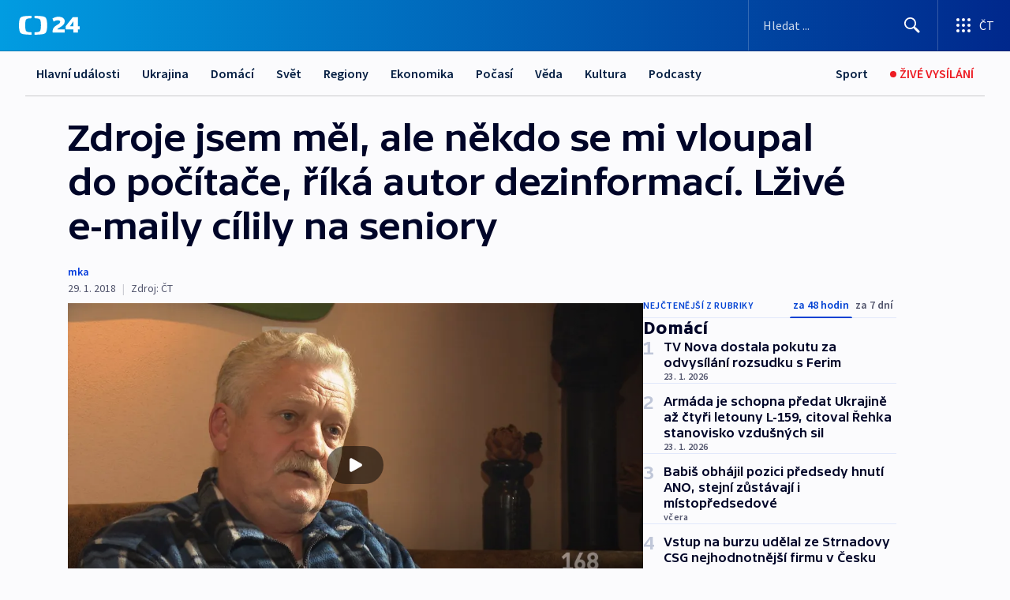

--- FILE ---
content_type: text/html; charset=utf-8
request_url: https://ct24.ceskatelevize.cz/clanek/domaci/zdroje-jsem-mel-ale-nekdo-se-mi-vloupal-do-pocitace-rika-autor-dezinformaci-lzive-e-maily-cilily-na-85207
body_size: 74602
content:
<!DOCTYPE html><html lang="cs" data-sentry-element="Html" data-sentry-component="MyDocument" data-sentry-source-file="_document.tsx"><head data-sentry-element="Head" data-sentry-source-file="_document.tsx"><meta charSet="utf-8"/><meta content="initial-scale=1.0, width=device-width" name="viewport" data-sentry-element="meta" data-sentry-source-file="_app.tsx"/><meta name="publisher" content="ČT24, Česká televize" data-sentry-element="meta" data-sentry-source-file="_app.tsx"/><meta name="language" content="cs" data-sentry-element="meta" data-sentry-source-file="_app.tsx"/><meta name="theme-color" content="#ffffff" data-sentry-element="meta" data-sentry-source-file="_app.tsx"/><link rel="icon" href="/static/favicon.ico" sizes="any"/><link rel="icon" type="image/svg+xml" href="/static/favicon.svg"/><link rel="icon" type="image/png" href="/static/favicon.png"/><link rel="apple-touch-icon" href="/static/apple-touch-icon.png"/><link rel="manifest" href="/static/manifest.json"/><link rel="canonical" href="https://ct24.ceskatelevize.cz/clanek/domaci/zdroje-jsem-mel-ale-nekdo-se-mi-vloupal-do-pocitace-rika-autor-dezinformaci-lzive-e-maily-cilily-na-85207"/><link rel="stylesheet" href="https://ctfs.ceskatelevize.cz/static/scripts/cmp/v2.1/orestbida/brands/ct24-light.css"/><title>▶ Zdroje jsem měl, ale někdo se mi vloupal do počítače, říká autor dezinformací. Lživé e-maily cílily na seniory — ČT24 — Česká televize</title><meta name="description" content="Letošní prezidentské volby ukázaly na fenomén lživých zpráv. V hromadných e-mailech si je navzájem rozesílají především senioři. Starších lidí používajících počítač totiž přibývá a hojně na něm využívají právě e-mailovou komunikaci. Tématu se věnoval a s autorem jedné z dezinformačních zpráv mluvil reportér Jan Novák."/><meta name="robots" content="index, follow"/><meta name="author" content="mka"/><meta property="og:title" content="Zdroje jsem měl, ale někdo se mi vloupal do počítače, říká autor dezinformací. Lživé e-maily cílily na seniory"/><meta property="og:description" content="Letošní prezidentské volby ukázaly na fenomén lživých zpráv. V hromadných e-mailech si je navzájem rozesílají především senioři. Starších lidí používajících počítač totiž přibývá a hojně na něm využívají právě e-mailovou komunikaci. Tématu se věnoval a s autorem jedné z dezinformačních zpráv mluvil reportér Jan Novák."/><meta property="og:image" content="https://fs2-ct24.ceskatelevize.cz/image/[base64].jpg?width=1280"/><meta property="og:type" content="article"/><script type="application/ld+json">{"@context":"https://schema.org","@type":"Article","headline":"Zdroje jsem měl, ale někdo se mi vloupal do počítače, říká autor dezinformací. Lživé e-maily cílily na seniory","description":"Letošní prezidentské volby ukázaly na fenomén lživých zpráv. V hromadných e-mailech si je navzájem rozesílají především senioři. Starších lidí používajících počítač totiž přibývá a hojně na něm využívají právě e-mailovou komunikaci. Tématu se věnoval a s autorem jedné z dezinformačních zpráv mluvil reportér Jan Novák.","datePublished":"2018-01-29T07:34:06+01:00","dateModified":"2018-01-29T07:34:06+01:00","author":[{"@type":"Person","name":"mka"}],"publisher":{"@type":"Organization","name":"ČT24 - Česká televize","logo":{"@type":"ImageObject","url":"https://ctfs.ceskatelevize.cz/static/channels/ct24.svg"}},"image":["https://fs2-ct24.ceskatelevize.cz/image/[base64].jpg?width=1024",{"@type":"ImageObject","url":"https://fs2-ct24.ceskatelevize.cz/image/[base64].jpg?width=1024","caption":"Oldřich Lukáš, autor dezinformačního textu","creditText":"Zdroj: ČT24"}],"mainEntityOfPage":{"@type":"WebPage","@id":"https://ct24.ceskatelevize.cz/clanek/domaci/zdroje-jsem-mel-ale-nekdo-se-mi-vloupal-do-pocitace-rika-autor-dezinformaci-lzive-e-maily-cilily-na-85207"},"keywords":"Domácí, Volba prezidenta, Jiří Drahoš, 168 hodin"}</script><meta name="next-head-count" content="21"/><script id="google-tag-manager" nonce="MTkxYjhjZTktMWQ1MS00ZThhLTk4NjctZWY4ZDcwMTJiNDI4" data-sentry-element="Script" data-sentry-source-file="_document.tsx" data-nscript="beforeInteractive">
                        var dataLayer = dataLayer || [];dataLayer.push({
                            "page": { "section": "24" },
                            "app": {"version": "1.74.4", "platform": "Web"}
                        });

                        (function(w,d,s,l,i){w[l]=w[l]||[];w[l].push({'gtm.start':
                        new Date().getTime(),event:'gtm.js'});var f=d.getElementsByTagName(s)[0],
                        j=d.createElement(s),dl=l!='dataLayer'?'&l='+l:'';j.async=true;j.src=
                        'https://www.googletagmanager.com/gtm.js?id='+i+dl;var n=d.querySelector('[nonce]');
                        n&&j.setAttribute('nonce',n.nonce||n.getAttribute('nonce'));f.parentNode.insertBefore(j,f);
                        })(window,document,'script','dataLayer','GTM-WR543Z2');
                  </script><link nonce="MTkxYjhjZTktMWQ1MS00ZThhLTk4NjctZWY4ZDcwMTJiNDI4" rel="preload" href="/_next/static/css/ff84497c6c67c161.css" as="style"/><link nonce="MTkxYjhjZTktMWQ1MS00ZThhLTk4NjctZWY4ZDcwMTJiNDI4" rel="stylesheet" href="/_next/static/css/ff84497c6c67c161.css" data-n-g=""/><link nonce="MTkxYjhjZTktMWQ1MS00ZThhLTk4NjctZWY4ZDcwMTJiNDI4" rel="preload" href="/_next/static/css/cf23267297961e52.css" as="style"/><link nonce="MTkxYjhjZTktMWQ1MS00ZThhLTk4NjctZWY4ZDcwMTJiNDI4" rel="stylesheet" href="/_next/static/css/cf23267297961e52.css" data-n-p=""/><link nonce="MTkxYjhjZTktMWQ1MS00ZThhLTk4NjctZWY4ZDcwMTJiNDI4" rel="preload" href="/_next/static/css/5563bf4ae16bff67.css" as="style"/><link nonce="MTkxYjhjZTktMWQ1MS00ZThhLTk4NjctZWY4ZDcwMTJiNDI4" rel="stylesheet" href="/_next/static/css/5563bf4ae16bff67.css" data-n-p=""/><noscript data-n-css="MTkxYjhjZTktMWQ1MS00ZThhLTk4NjctZWY4ZDcwMTJiNDI4"></noscript><script defer="" nonce="MTkxYjhjZTktMWQ1MS00ZThhLTk4NjctZWY4ZDcwMTJiNDI4" nomodule="" src="/_next/static/chunks/polyfills-42372ed130431b0a.js"></script><script src="/_next/static/chunks/webpack-499fab30b8e9b614.js" nonce="MTkxYjhjZTktMWQ1MS00ZThhLTk4NjctZWY4ZDcwMTJiNDI4" defer=""></script><script src="/_next/static/chunks/framework-df2fc3d29a08040c.js" nonce="MTkxYjhjZTktMWQ1MS00ZThhLTk4NjctZWY4ZDcwMTJiNDI4" defer=""></script><script src="/_next/static/chunks/main-a923b3509ccdae0b.js" nonce="MTkxYjhjZTktMWQ1MS00ZThhLTk4NjctZWY4ZDcwMTJiNDI4" defer=""></script><script src="/_next/static/chunks/pages/_app-c2a4bd723eaa6e88.js" nonce="MTkxYjhjZTktMWQ1MS00ZThhLTk4NjctZWY4ZDcwMTJiNDI4" defer=""></script><script src="/_next/static/chunks/2852872c-095e82de10fae69e.js" nonce="MTkxYjhjZTktMWQ1MS00ZThhLTk4NjctZWY4ZDcwMTJiNDI4" defer=""></script><script src="/_next/static/chunks/75fc9c18-c433d48982ca9a30.js" nonce="MTkxYjhjZTktMWQ1MS00ZThhLTk4NjctZWY4ZDcwMTJiNDI4" defer=""></script><script src="/_next/static/chunks/86-353db38eb9faeaaf.js" nonce="MTkxYjhjZTktMWQ1MS00ZThhLTk4NjctZWY4ZDcwMTJiNDI4" defer=""></script><script src="/_next/static/chunks/7402-4bd48e3805c30e21.js" nonce="MTkxYjhjZTktMWQ1MS00ZThhLTk4NjctZWY4ZDcwMTJiNDI4" defer=""></script><script src="/_next/static/chunks/5282-75d042eb512bfebd.js" nonce="MTkxYjhjZTktMWQ1MS00ZThhLTk4NjctZWY4ZDcwMTJiNDI4" defer=""></script><script src="/_next/static/chunks/1717-e987c59798af39f8.js" nonce="MTkxYjhjZTktMWQ1MS00ZThhLTk4NjctZWY4ZDcwMTJiNDI4" defer=""></script><script src="/_next/static/chunks/3362-6562fde6b73869c6.js" nonce="MTkxYjhjZTktMWQ1MS00ZThhLTk4NjctZWY4ZDcwMTJiNDI4" defer=""></script><script src="/_next/static/chunks/7444-e60ad12959b52b0e.js" nonce="MTkxYjhjZTktMWQ1MS00ZThhLTk4NjctZWY4ZDcwMTJiNDI4" defer=""></script><script src="/_next/static/chunks/3028-230b156353cc7673.js" nonce="MTkxYjhjZTktMWQ1MS00ZThhLTk4NjctZWY4ZDcwMTJiNDI4" defer=""></script><script src="/_next/static/chunks/4035-8e9f8e7f61c25e84.js" nonce="MTkxYjhjZTktMWQ1MS00ZThhLTk4NjctZWY4ZDcwMTJiNDI4" defer=""></script><script src="/_next/static/chunks/2990-c4a5924cbbc9537c.js" nonce="MTkxYjhjZTktMWQ1MS00ZThhLTk4NjctZWY4ZDcwMTJiNDI4" defer=""></script><script src="/_next/static/chunks/pages/article/%5B...slug%5D-afd7053a204357b7.js" nonce="MTkxYjhjZTktMWQ1MS00ZThhLTk4NjctZWY4ZDcwMTJiNDI4" defer=""></script><script src="/_next/static/OpyWYP0HGrmu6p2c-_9AV/_buildManifest.js" nonce="MTkxYjhjZTktMWQ1MS00ZThhLTk4NjctZWY4ZDcwMTJiNDI4" defer=""></script><script src="/_next/static/OpyWYP0HGrmu6p2c-_9AV/_ssgManifest.js" nonce="MTkxYjhjZTktMWQ1MS00ZThhLTk4NjctZWY4ZDcwMTJiNDI4" defer=""></script><style nonce="MTkxYjhjZTktMWQ1MS00ZThhLTk4NjctZWY4ZDcwMTJiNDI4">.ctg-header__wrapper {
  width: 100%;
  content: a;
  box-sizing: border-box;
  background-color: #fff;
}
.ctg-header__document-disable-scroll-local {}
@media screen and (max-width: 767px) {
  .ctg-header__document-disable-scroll-local {
    overflow: hidden !important;
    touch-action: none;
    overscroll-behavior: none;
    -webkit-overflow-scrolling: none;
  }
}
  .ctg-header__body-disable-scroll-local {  }
@media screen and (max-width: 767px) {
  .ctg-header__body-disable-scroll-local {
    overflow: hidden !important;
    touch-action: none;
    overscroll-behavior: none;
    -webkit-overflow-scrolling: none;
  }
}
  .ctg-header__document-disable-scroll-global {  }
@media screen and (max-width: 427px) {
  .ctg-header__document-disable-scroll-global {
    overflow: hidden !important;
    touch-action: none;
    overscroll-behavior: none;
    -webkit-overflow-scrolling: none;
  }
}
  .ctg-header__body-disable-scroll-global {  }
@media screen and (max-width: 427px) {
  .ctg-header__body-disable-scroll-global {
    overflow: hidden !important;
    touch-action: none;
    overscroll-behavior: none;
    -webkit-overflow-scrolling: none;
  }
}
  .ctg-header__document-disable-scroll-local-d2 {  }
@media screen and (max-width: 767px) {
  .ctg-header__document-disable-scroll-local-d2 {
    padding-right: 0px !important;
  }
}
  .ctg-header__document-disable-scroll-global-d4 {  }
@media screen and (max-width: 427px) {
  .ctg-header__document-disable-scroll-global-d4 {
    padding-right: 0px !important;
  }
}
  .ctg-header__inset-focus-visible {  }
  .ctg-header__context-menu-item-disabled {  }
  .ctg-header__context-menu-item.ctg-header__context-menu-item-disabled .ctg-header__context-menu-item-link, .ctg-header__context-menu-item.ctg-header__context-menu-item-disabled .ctg-header__context-menu-item-link:hover {
    cursor: auto;
  }
  .ctg-header__context-menu-item-active {  }
  .ctg-header__context-menu-item.ctg-header__context-menu-item-active .ctg-header__context-menu-item-link {
    cursor: default;
    font-family: SourceSansPro, sans-serif;
    font-weight: 600;
  }
  .ctg-header__context-menu-item-link {
    display: flex;
    padding: 9px 26px 9px;
    font-size: 1rem;
    align-items: center;
    font-family: SourceSansPro, sans-serif;
    line-height: 1.375rem;
    letter-spacing: 0;
    vertical-align: sub;
  }
  .ctg-header__context-menu-item:not(.ctg-header__context-menu-item-disabled) .ctg-header__context-menu-item-link:hover {  }
  .ctg-header__context-menu-item-link:hover {
    text-decoration: none;
  }
  .ctg-header__profile-name {  }
  .ctg-header__profile-name + ul li:first-child .ctg-header__context-menu-item-link {
    padding: 0 24px 9px;
  }
  .ctg-header__profile-name + ul li:first-child .ctg-header__context-menu-item-link:hover {
    text-decoration: underline;
    background-color: #fff;
  }
  .ctg-header__context-menu-item-link-is-not {  }
  .ctg-header__context-menu-item-link.ctg-header__context-menu-item-link-is-not {
    outline: none;
  }
  .ctg-header__context-menu-item-link.ctg-header__context-menu-item-link-is-not.focus-visible {
    box-shadow: 0px 0px 0px 2px #60a0ff;
  }
  .ctg-header__context-menu-item {
    color: #393939;
    width: 100%;
    padding: 0;
    max-width: 100%;
    list-style: none;
  }
  .ctg-header__context-menu-item > span {
    display: flex;
    align-items: center;
  }
  .ctg-header__context-menu-item > span > svg {
    fill: currentColor;
    flex: 0 0 auto;
    width: 20px;
    height: 20px;
    margin: 0 8px 0 -28px;
  }
  .ctg-header__context-menu-icon {
    width: 20px;
    display: flex;
    align-items: center;
    margin-right: 18px;
  }
  .ctg-header__context-menu-item-disabled-d0 {  }
  .ctg-header__context-menu-item.ctg-header__context-menu-item-disabled-d0 .ctg-header__context-menu-item-link, .ctg-header__context-menu-item.ctg-header__context-menu-item-disabled-d0 .ctg-header__context-menu-item-link:hover {
    background-color: transparent;
    color: #8d8d8d;
  }
  .ctg-header__context-menu-item-active-d1 {  }
  .ctg-header__context-menu-item.ctg-header__context-menu-item-active-d1 .ctg-header__context-menu-item-link {
    color: #000000;
  }
  .ctg-header__context-menu-item-link-d2 {
    color: #041e42;
  }
  .ctg-header__context-menu-item:not(.ctg-header__context-menu-item-disabled) .ctg-header__context-menu-item-link-d2:hover {
    color: #000000;
    background-color: #f4f4f4;
  }
  .ctg-header__context-menu-item-disabled-d3 {  }
  .ctg-header__context-menu-item.ctg-header__context-menu-item-disabled-d3 .ctg-header__context-menu-item-link, .ctg-header__context-menu-item.ctg-header__context-menu-item-disabled-d3 .ctg-header__context-menu-item-link:hover {
    background-color: transparent;
    color: #8d8d8d;
  }
  .ctg-header__context-menu-item-active-d4 {  }
  .ctg-header__context-menu-item.ctg-header__context-menu-item-active-d4 .ctg-header__context-menu-item-link {
    color: #000000;
  }
  .ctg-header__context-menu-item-link-d5 {
    color: #041e42;
  }
  .ctg-header__context-menu-item:not(.ctg-header__context-menu-item-disabled) .ctg-header__context-menu-item-link-d5:hover {
    color: #000000;
    background-color: #f4f4f4;
  }
  .ctg-header__context-menu-item-disabled-d6 {  }
  .ctg-header__context-menu-item.ctg-header__context-menu-item-disabled-d6 .ctg-header__context-menu-item-link, .ctg-header__context-menu-item.ctg-header__context-menu-item-disabled-d6 .ctg-header__context-menu-item-link:hover {
    background-color: transparent;
    color: #8d8d8d;
  }
  .ctg-header__context-menu-item-active-d7 {  }
  .ctg-header__context-menu-item.ctg-header__context-menu-item-active-d7 .ctg-header__context-menu-item-link {
    color: #000000;
  }
  .ctg-header__context-menu-item-link-d8 {
    color: #041e42;
  }
  .ctg-header__context-menu-item:not(.ctg-header__context-menu-item-disabled) .ctg-header__context-menu-item-link-d8:hover {
    color: #000000;
    background-color: #f4f4f4;
  }
  .ctg-header__context-menu-item-disabled-d9 {  }
  .ctg-header__context-menu-item.ctg-header__context-menu-item-disabled-d9 .ctg-header__context-menu-item-link, .ctg-header__context-menu-item.ctg-header__context-menu-item-disabled-d9 .ctg-header__context-menu-item-link:hover {
    background-color: transparent;
    color: #8d8d8d;
  }
  .ctg-header__context-menu-item-active-d10 {  }
  .ctg-header__context-menu-item.ctg-header__context-menu-item-active-d10 .ctg-header__context-menu-item-link {
    color: #000000;
  }
  .ctg-header__context-menu-item-link-d11 {
    color: #041e42;
  }
  .ctg-header__context-menu-item:not(.ctg-header__context-menu-item-disabled) .ctg-header__context-menu-item-link-d11:hover {
    color: #000000;
    background-color: #f4f4f4;
  }
  .ctg-header__context-menu-item-disabled-d12 {  }
  .ctg-header__context-menu-item.ctg-header__context-menu-item-disabled-d12 .ctg-header__context-menu-item-link, .ctg-header__context-menu-item.ctg-header__context-menu-item-disabled-d12 .ctg-header__context-menu-item-link:hover {
    background-color: transparent;
    color: #8d8d8d;
  }
  .ctg-header__context-menu-item-active-d13 {  }
  .ctg-header__context-menu-item.ctg-header__context-menu-item-active-d13 .ctg-header__context-menu-item-link {
    color: #000000;
  }
  .ctg-header__context-menu-item-link-d14 {
    color: #041e42;
  }
  .ctg-header__context-menu-item:not(.ctg-header__context-menu-item-disabled) .ctg-header__context-menu-item-link-d14:hover {
    color: #000000;
    background-color: #f4f4f4;
  }
  .ctg-header__context-menu-item-disabled-d15 {  }
  .ctg-header__context-menu-item.ctg-header__context-menu-item-disabled-d15 .ctg-header__context-menu-item-link, .ctg-header__context-menu-item.ctg-header__context-menu-item-disabled-d15 .ctg-header__context-menu-item-link:hover {
    background-color: transparent;
    color: #8d8d8d;
  }
  .ctg-header__context-menu-item-active-d16 {  }
  .ctg-header__context-menu-item.ctg-header__context-menu-item-active-d16 .ctg-header__context-menu-item-link {
    color: #000000;
  }
  .ctg-header__context-menu-item-link-d17 {
    color: #041e42;
  }
  .ctg-header__context-menu-item:not(.ctg-header__context-menu-item-disabled) .ctg-header__context-menu-item-link-d17:hover {
    color: #000000;
    background-color: #f4f4f4;
  }
  .ctg-header__context-menu-item-disabled-d18 {  }
  .ctg-header__context-menu-item.ctg-header__context-menu-item-disabled-d18 .ctg-header__context-menu-item-link, .ctg-header__context-menu-item.ctg-header__context-menu-item-disabled-d18 .ctg-header__context-menu-item-link:hover {
    background-color: transparent;
    color: #8d8d8d;
  }
  .ctg-header__context-menu-item-active-d19 {  }
  .ctg-header__context-menu-item.ctg-header__context-menu-item-active-d19 .ctg-header__context-menu-item-link {
    color: #000000;
  }
  .ctg-header__context-menu-item-link-d20 {
    color: #041e42;
  }
  .ctg-header__context-menu-item:not(.ctg-header__context-menu-item-disabled) .ctg-header__context-menu-item-link-d20:hover {
    color: #000000;
    background-color: #f4f4f4;
  }
  .ctg-header__context-menu-item-disabled-d21 {  }
  .ctg-header__context-menu-item.ctg-header__context-menu-item-disabled-d21 .ctg-header__context-menu-item-link, .ctg-header__context-menu-item.ctg-header__context-menu-item-disabled-d21 .ctg-header__context-menu-item-link:hover {
    background-color: transparent;
    color: #8d8d8d;
  }
  .ctg-header__context-menu-item-active-d22 {  }
  .ctg-header__context-menu-item.ctg-header__context-menu-item-active-d22 .ctg-header__context-menu-item-link {
    color: #000000;
  }
  .ctg-header__context-menu-item-link-d23 {
    color: #041e42;
  }
  .ctg-header__context-menu-item:not(.ctg-header__context-menu-item-disabled) .ctg-header__context-menu-item-link-d23:hover {
    color: #000000;
    background-color: #f4f4f4;
  }
  .ctg-header__context-menu-item-disabled-d24 {  }
  .ctg-header__context-menu-item.ctg-header__context-menu-item-disabled-d24 .ctg-header__context-menu-item-link, .ctg-header__context-menu-item.ctg-header__context-menu-item-disabled-d24 .ctg-header__context-menu-item-link:hover {
    background-color: transparent;
    color: #8d8d8d;
  }
  .ctg-header__context-menu-item-active-d25 {  }
  .ctg-header__context-menu-item.ctg-header__context-menu-item-active-d25 .ctg-header__context-menu-item-link {
    color: #000000;
  }
  .ctg-header__context-menu-item-link-d26 {
    color: #041e42;
  }
  .ctg-header__context-menu-item:not(.ctg-header__context-menu-item-disabled) .ctg-header__context-menu-item-link-d26:hover {
    color: #000000;
    background-color: #f4f4f4;
  }
  .ctg-header__context-menu-item-disabled-d27 {  }
  .ctg-header__context-menu-item.ctg-header__context-menu-item-disabled-d27 .ctg-header__context-menu-item-link, .ctg-header__context-menu-item.ctg-header__context-menu-item-disabled-d27 .ctg-header__context-menu-item-link:hover {
    background-color: transparent;
    color: #8d8d8d;
  }
  .ctg-header__context-menu-item-active-d28 {  }
  .ctg-header__context-menu-item.ctg-header__context-menu-item-active-d28 .ctg-header__context-menu-item-link {
    color: #000000;
  }
  .ctg-header__context-menu-item-link-d29 {
    color: #041e42;
  }
  .ctg-header__context-menu-item:not(.ctg-header__context-menu-item-disabled) .ctg-header__context-menu-item-link-d29:hover {
    color: #000000;
    background-color: #f4f4f4;
  }
  .ctg-header__context-menu-item-disabled-d30 {  }
  .ctg-header__context-menu-item.ctg-header__context-menu-item-disabled-d30 .ctg-header__context-menu-item-link, .ctg-header__context-menu-item.ctg-header__context-menu-item-disabled-d30 .ctg-header__context-menu-item-link:hover {
    background-color: transparent;
    color: #8d8d8d;
  }
  .ctg-header__context-menu-item-active-d31 {  }
  .ctg-header__context-menu-item.ctg-header__context-menu-item-active-d31 .ctg-header__context-menu-item-link {
    color: #000000;
  }
  .ctg-header__context-menu-item-link-d32 {
    color: #041e42;
  }
  .ctg-header__context-menu-item:not(.ctg-header__context-menu-item-disabled) .ctg-header__context-menu-item-link-d32:hover {
    color: #000000;
    background-color: #f4f4f4;
  }
  .ctg-header__context-menu-item-disabled-d33 {  }
  .ctg-header__context-menu-item.ctg-header__context-menu-item-disabled-d33 .ctg-header__context-menu-item-link, .ctg-header__context-menu-item.ctg-header__context-menu-item-disabled-d33 .ctg-header__context-menu-item-link:hover {
    background-color: transparent;
    color: #8d8d8d;
  }
  .ctg-header__context-menu-item-active-d34 {  }
  .ctg-header__context-menu-item.ctg-header__context-menu-item-active-d34 .ctg-header__context-menu-item-link {
    color: #000000;
  }
  .ctg-header__context-menu-item-link-d35 {
    color: #041e42;
  }
  .ctg-header__context-menu-item:not(.ctg-header__context-menu-item-disabled) .ctg-header__context-menu-item-link-d35:hover {
    color: #000000;
    background-color: #f4f4f4;
  }
  .ctg-header__context-menu-item-disabled-d36 {  }
  .ctg-header__context-menu-item.ctg-header__context-menu-item-disabled-d36 .ctg-header__context-menu-item-link, .ctg-header__context-menu-item.ctg-header__context-menu-item-disabled-d36 .ctg-header__context-menu-item-link:hover {
    background-color: transparent;
    color: #8d8d8d;
  }
  .ctg-header__context-menu-item-active-d37 {  }
  .ctg-header__context-menu-item.ctg-header__context-menu-item-active-d37 .ctg-header__context-menu-item-link {
    color: #000000;
  }
  .ctg-header__context-menu-item-link-d38 {
    color: #041e42;
  }
  .ctg-header__context-menu-item:not(.ctg-header__context-menu-item-disabled) .ctg-header__context-menu-item-link-d38:hover {
    color: #000000;
    background-color: #f4f4f4;
  }
  .ctg-header__local-menu-mobile-nav {
    width: 100%;
    display: none;
    position: relative;
    box-shadow: 0px 1px 3px rgba(0, 0, 0, 0.2), 0px 12px 24px -8px rgba(0, 0, 0, 0.15);
    margin-left: auto;
    background-color: #fff;
  }
  .ctg-header__local-menu-mobile-nav .ctg-header__context-menu {
    width: 100%;
    padding: 16px 0;
    box-shadow: none;
    background-color: transparent;
  }
  .ctg-header__local-menu-mobile-nav .ctg-header__context-menu li.ctg-header__context-menu-item-active > a, .ctg-header__local-menu-mobile-nav .ctg-header__context-menu li.ctg-header__context-menu-item-active > span, .ctg-header__local-menu-mobile-nav .ctg-header__context-menu li > a:hover {
    color: #041e42;
  }
  .ctg-header__local-menu-mobile-nav .ctg-header__context-menu li:not(.ctg-header__context-menu-item-disabled) > a:hover, .ctg-header__local-menu-mobile-nav .ctg-header__context-menu li:not(.ctg-header__context-menu-item-disabled) > span.ctg-header__local-menu-mobile-nav .ctg-header__context-menu li:not(.ctg-header__context-menu-item-disabled):hover {
    background-color: #f4f4f4;
  }
  .ctg-header__local-menu-mobile-nav-visible {
    display: block;
  }
  .ctg-header__local-menu-mobile-nav-wrapper {
    top: 105px;
    left: 0;
    width: 100%;
    height: calc(100% - 105px);
    padding: 0;
    z-index: 101;
    overflow: auto;
    position: fixed;
    visibility: hidden;
    background-color: rgba(0, 0, 0, .3);
  }
  .ctg-header__local-menu-mobile-nav-wrapper-visible {
    visibility: visible;
  }
  .ctg-header__local-menu-mobile-button-wrapper {
    color: inherit;
    display: flex;
    align-items: center;
  }
  .ctg-header__local-menu-mobile-button-wrapper > button {
    color: inherit;
    display: flex;
    padding: 10px 16px;
    align-items: center;
  }
  .ctg-header__local-menu-mobile-button > svg {
    color: inherit;
    width: 24px;
    height: 24px;
    margin-right: 4px;
  }
  .ctg-header__local-menu-mobile-button > span {
    color: inherit;
    font-size: 1rem;
    font-family: SourceSansPro, sans-serif;
    line-height: 1;
  }
  .ctg-header__inset-focus-visible {  }
  .ctg-header__hotlink-nav-list-item {
    position: relative;
  }
@media (max-width: 767px) {
  .ctg-header__hotlink-nav-list-item {
    border-left: 1px solid rgba(0, 0, 0, 0.2);
  }
}
  .ctg-header__hotlink-nav-list-item > a, .ctg-header__hotlink-nav-list-item > button, .ctg-header__hotlink-nav-list-item > span {
    height: 100%;
    margin: 0;
    display: flex;
    position: relative;
    font-size: 16px;
    box-sizing: border-box;
    transition: backgroundColor 150ms, borderColor 150ms,color 150ms;
    align-items: center;
    font-family: SourceSansPro, sans-serif;
    font-weight: 600;
    line-height: 1.314rem;
    padding-top: 5px;
    white-space: nowrap;
    padding-left: 14px;
    padding-right: 14px;
    letter-spacing: normal;
    padding-bottom: 5px;
    justify-content: center;
    text-decoration: none;
  }
  .ctg-header__hotlink-nav-list-item > span {
    cursor: default;
  }
  .ctg-header__hotlink-nav-list-item > a svg, .ctg-header__hotlink-nav-list-item > button svg, .ctg-header__hotlink-nav-list-item > span svg {
    margin-right: 4px;
  }
  .ctg-header__hotlink-nav-list-item-active.ctg-header__hotlink-nav-list-item > a svg, .ctg-header__hotlink-nav-list-item-active.ctg-header__hotlink-nav-list-item > button svg, .ctg-header__hotlink-nav-list-item-active.ctg-header__hotlink-nav-list-item > span svg {  }
  .ctg-header__hotlink-nav-list-item-active.ctg-header__hotlink-nav-list-item > a, .ctg-header__hotlink-nav-list-item-active.ctg-header__hotlink-nav-list-item > button, .ctg-header__hotlink-nav-list-item-active.ctg-header__hotlink-nav-list-item > span {  }
@media (hover: hover) {
  .ctg-header__hotlink-nav-list-item > a, .ctg-header__hotlink-nav-list-item > button, .ctg-header__hotlink-nav-list-item > span {  }
  .ctg-header__hotlink-nav-list-item > a:hover svg, .ctg-header__hotlink-nav-list-item > button:hover svg, .ctg-header__hotlink-nav-list-item > span:hover svg {  }
  .ctg-header__hotlink-nav-list-item > a:hover, .ctg-header__hotlink-nav-list-item > button:hover, .ctg-header__hotlink-nav-list-item > span:hover {
    text-decoration: none;
  }
}
  .ctg-header__hotlink-nav-list-item-active {  }
  .ctg-header__hotlink-nav-list-item-active:before {
    left: 50%;
    width: 0;
    bottom: -6px;
    height: 0;
    content: "";
    position: absolute;
    border-left: 6px solid transparent;
    margin-left: -6px;
    border-right: 6px solid transparent;
  }
  .ctg-header__hotlink-nav-list-item-d0 {  }
  .ctg-header__hotlink-nav-list-item-d0 > a, .ctg-header__hotlink-nav-list-item-d0 > button, .ctg-header__hotlink-nav-list-item-d0 > span {
    background-color: transparent;
    color: #041e42;
  }
  .ctg-header__hotlink-nav-list-item-d0 > a svg, .ctg-header__hotlink-nav-list-item-d0 > button svg, .ctg-header__hotlink-nav-list-item-d0 > span svg {
    color: inherit;
  }
  .ctg-header__hotlink-nav-list-item-active.ctg-header__hotlink-nav-list-item-d0 > a svg, .ctg-header__hotlink-nav-list-item-active.ctg-header__hotlink-nav-list-item-d0 > button svg, .ctg-header__hotlink-nav-list-item-active.ctg-header__hotlink-nav-list-item-d0 > span svg {
    color: inherit;
  }
  .ctg-header__hotlink-nav-list-item-active.ctg-header__hotlink-nav-list-item-d0 > a, .ctg-header__hotlink-nav-list-item-active.ctg-header__hotlink-nav-list-item-d0 > button, .ctg-header__hotlink-nav-list-item-active.ctg-header__hotlink-nav-list-item-d0 > span {
    background-color: #041e42;
    color: #fff;
    border-color: #041e42;
  }
@media (hover: hover) {
  .ctg-header__hotlink-nav-list-item-d0 > a, .ctg-header__hotlink-nav-list-item-d0 > button, .ctg-header__hotlink-nav-list-item-d0 > span {  }
  .ctg-header__hotlink-nav-list-item-d0 > a:hover svg, .ctg-header__hotlink-nav-list-item-d0 > button:hover svg, .ctg-header__hotlink-nav-list-item-d0 > span:hover svg {
    color: inherit;
  }
  .ctg-header__hotlink-nav-list-item-d0 > a:hover, .ctg-header__hotlink-nav-list-item-d0 > button:hover, .ctg-header__hotlink-nav-list-item-d0 > span:hover {
    background-color: #041e42;
    color: #fff;
    border-color: #041e42;
  }
}
  .ctg-header__hotlink-nav-list-item-active-d2 {  }
  .ctg-header__hotlink-nav-list-item-active-d2:before {
    border-top: 6px solid #041e42;
  }
  .ctg-header__hotlink-nav-list-item-d3 {  }
  .ctg-header__hotlink-nav-list-item-d3 > a, .ctg-header__hotlink-nav-list-item-d3 > button, .ctg-header__hotlink-nav-list-item-d3 > span {
    background-color: transparent;
    color: #041e42;
  }
  .ctg-header__hotlink-nav-list-item-d3 > a svg, .ctg-header__hotlink-nav-list-item-d3 > button svg, .ctg-header__hotlink-nav-list-item-d3 > span svg {
    color: inherit;
  }
  .ctg-header__hotlink-nav-list-item-active.ctg-header__hotlink-nav-list-item-d3 > a svg, .ctg-header__hotlink-nav-list-item-active.ctg-header__hotlink-nav-list-item-d3 > button svg, .ctg-header__hotlink-nav-list-item-active.ctg-header__hotlink-nav-list-item-d3 > span svg {
    color: inherit;
  }
  .ctg-header__hotlink-nav-list-item-active.ctg-header__hotlink-nav-list-item-d3 > a, .ctg-header__hotlink-nav-list-item-active.ctg-header__hotlink-nav-list-item-d3 > button, .ctg-header__hotlink-nav-list-item-active.ctg-header__hotlink-nav-list-item-d3 > span {
    background-color: #041e42;
    color: #fff;
    border-color: #041e42;
  }
@media (hover: hover) {
  .ctg-header__hotlink-nav-list-item-d3 > a, .ctg-header__hotlink-nav-list-item-d3 > button, .ctg-header__hotlink-nav-list-item-d3 > span {  }
  .ctg-header__hotlink-nav-list-item-d3 > a:hover svg, .ctg-header__hotlink-nav-list-item-d3 > button:hover svg, .ctg-header__hotlink-nav-list-item-d3 > span:hover svg {
    color: inherit;
  }
  .ctg-header__hotlink-nav-list-item-d3 > a:hover, .ctg-header__hotlink-nav-list-item-d3 > button:hover, .ctg-header__hotlink-nav-list-item-d3 > span:hover {
    background-color: #041e42;
    color: #fff;
    border-color: #041e42;
  }
}
  .ctg-header__hotlink-nav-list-item-active-d5 {  }
  .ctg-header__hotlink-nav-list-item-active-d5:before {
    border-top: 6px solid #041e42;
  }
  .ctg-header__hotlink-nav-list {
    height: 100%;
    margin: 0;
    display: flex;
    padding: 0;
    position: relative;
    list-style-type: none;
  }
  .ctg-header__hotlink-nav-button-container {
    position: relative;
  }
  .ctg-header__local-menu-nav-list-item {
    position: relative;
    max-width: 235px;
  }
  .ctg-header__local-menu-nav-list-item > a, .ctg-header__local-menu-nav-list-item > button, .ctg-header__local-menu-nav-list-item > span {
    color: #041e42;
    height: 57px;
    margin: 0;
    display: block;
    padding: 0 14px;
    overflow: hidden;
    position: relative;
    font-size: 1rem;
    box-sizing: border-box;
    transition: background-color 150ms, border-color 150ms,color 150ms;
    font-family: SourceSansPro, sans-serif;
    font-weight: 600;
    line-height: 57px;
    white-space: nowrap;
    text-overflow: ellipsis;
    letter-spacing: normal;
    text-decoration: none;
  }
  .ctg-header__local-menu-nav-list-item > span {
    cursor: default;
  }
  .ctg-header__local-menu-nav-list-item a {
    text-decoration: none;
  }
  .ctg-header__local-menu-nav-list-item-active.ctg-header__local-menu-nav-list-item > a, .ctg-header__local-menu-nav-list-item > a:hover, .ctg-header__local-menu-nav-list-item-active.ctg-header__local-menu-nav-list-item > button, .ctg-header__local-menu-nav-list-item > button:hover, .ctg-header__local-menu-nav-list-item-active.ctg-header__local-menu-nav-list-item > span, .ctg-header__local-menu-nav-list-item > span:hover {
    color: #fff;
    border-color: #041e42;
    text-decoration: none;
    background-color: #041e42;
  }
  .ctg-header__local-menu-nav-list-item-active:before {
    left: 50%;
    width: 0;
    bottom: -6px;
    height: 0;
    content: "";
    position: absolute;
    border-top: 6px solid #041e42;
    border-left: 6px solid transparent;
    margin-left: -6px;
    border-right: 6px solid transparent;
  }
  .ctg-header__local-menu-nav.ctg-header__local-menu-nav-gradient {
    mask-size: auto;
    mask-image: linear-gradient( to right, black calc(100% - 150px), transparent calc(100% - 100px));
    mask-repeat: no-repeat, no-repeat;
    mask-position: 0 0, 100% 0;
    -webkit-mask-size: auto;
    -webkit-mask-image: linear-gradient( to right, black calc(100% - 150px), transparent calc(100% - 100px));
    -webkit-mask-repeat: no-repeat, no-repeat;
    -webkit-mask-position: 0 0, 100% 0;
  }
  .ctg-header__local-menu-nav-list {
    width: fit-content;
    margin: 0;
    display: flex;
    padding: 0;
    position: relative;
    list-style-type: none;
  }
  .ctg-header__local-menu-nav-button-container {
    position: relative;
  }
  .ctg-header__local-menu-nav-button-container .ctg-header__context-menu {
    left: -30px;
  }
  .ctg-header__local-menu-nav-button:before {
    left: 50%;
    bottom: -6px;
    height: 0;
    content: "";
    display: block;
    opacity: 0;
    z-index: 2;
    position: absolute;
    transform: translateX(-50%);
    border-top: 6px solid #041e42;
    transition: opacity .150ms ease;
    border-left: 6px solid transparent;
    border-right: 6px solid transparent;
    pointer-events: none;
  }
  .ctg-header__local-menu-nav-button:hover {
    cursor: pointer;
  }
  .ctg-header__local-menu-nav-button-active {
    color: #fff !important;
    background-color: #041e42;
  }
  .ctg-header__local-menu-nav-button-active:before {
    opacity: 1;
  }
  .ctg-header__local-menu-nav-button-active.dark {
    color: #041e42 !important;
    background-color: #fff !important;
  }
  .ctg-header__local-menu-nav-button-active.dark:before {
    border-top: 6px solid #fff;
  }
  .ctg-header__local-menu-wrapper {
    position: relative;
  }
@media screen and (min-width: 768px) {
  .ctg-header__local-menu-wrapper {
    margin: 0 auto;
    padding: 0 24px;
    max-width: 1168px;
  }
}
  .ctg-header__local-menu {
    height: 49px;
    display: grid;
    z-index: 1;
    position: relative;
    box-sizing: border-box;
    align-items: center;
    border-bottom: 1px solid rgba(0, 0, 0, 0.2);
    justify-content: stretch;
    grid-template-columns: 1fr min-content min-content;
  }
@media screen and (min-width: 768px) {
  .ctg-header__local-menu {
    height: 57px;
    max-width: 100%;
    grid-template-rows: 57px;
    grid-template-columns: minmax(0, 100%) min-content min-content;
  }
  .ctg-header__local-menu.secondaryMenu {
    height: auto;
  }
}
  .ctg-header__local-menu.hideBottomLine {
    height: 48px;
    border-bottom: 0;
  }
@media screen and (min-width: 768px) {
  .ctg-header__local-menu.hideBottomLine {
    height: 56px;
    grid-template-rows: 56px;
  }
}
  .ctg-header__local-menu-secondary-wrapper {
    width: 100%;
  }
  .ctg-header__local-nav-wrapper {
    display: none;
  }
@media screen and (min-width: 768px) {
  .ctg-header__local-nav-wrapper {
    display: block;
    position: relative;
  }
}
  .ctg-header__hotlink-nav-wrapper {
    height: 100%;
    position: relative;
  }
@media screen and (min-width: 768px) {
  .ctg-header__hotlink-nav-wrapper {
    display: block;
    position: relative;
  }
}
  .ctg-header__local-menu-mobile-button-wrapper {
    height: 100%;
  }
@media screen and (min-width: 768px) {
  .ctg-header__local-menu-mobile-button-wrapper {
    display: none;
  }
}
  .ctg-header__local-menu-mobile-button-wrapper .ctg-header__local-menu-mobile-button {
    width: 100%;
    height: 100%;
  }
  .ctg-header__local-menu-mobile-button-wrapper .ctg-header__local-menu-mobile-button.ctg-header__local-menu-mobile-button-active {
    background-color: rgba(0, 0, 0, 0.04);
  }
@media (hover: hover) {
  .ctg-header__local-menu-mobile-button-wrapper .ctg-header__local-menu-mobile-button:hover {
    color: #fff;
    background-color: #041e42;
  }
  .inverted .ctg-header__local-menu-mobile-button-wrapper .ctg-header__local-menu-mobile-button:hover {
    color: #fff;
    background-color: transparent;
  }
}
  .ctg-header__header-dark .ctg-header__local-menu-nav-list-item > a, .ctg-header__header-dark .ctg-header__local-menu-nav-list-item > button, .ctg-header__header-dark .ctg-header__local-menu-nav-list-item > span {
    color: #fff;
  }
  .ctg-header__header-dark .ctg-header__local-menu-nav-list-item.ctg-header__local-menu-nav-list-item-active > a, .ctg-header__header-dark .ctg-header__local-menu-nav-list-item.ctg-header__local-menu-nav-list-item-active > button, .ctg-header__header-dark .ctg-header__local-menu-nav-list-item.ctg-header__local-menu-nav-list-item-active > span {
    color: #041e42;
    border-color: #fff;
    background-color: #fff;
  }
  .ctg-header__header-dark .ctg-header__local-menu-nav-list-item.ctg-header__local-menu-nav-list-item-active:before {
    border-top-color: #fff;
  }
  .ctg-header__header-dark .ctg-header__local-menu-nav-list-item > a:hover, .ctg-header__header-dark .ctg-header__local-menu-nav-list-item > button:hover, .ctg-header__header-dark .ctg-header__local-menu-nav-list-item > span:hover {
    color: #041e42;
    border-color: #fff;
    background-color: #fff;
  }
  .ctg-header__header-dark .ctg-header__hotlink-nav-list-item > a, .ctg-header__header-dark .ctg-header__hotlink-nav-list-item > button, .ctg-header__header-dark .ctg-header__hotlink-nav-list-item > span {
    color: #fff;
  }
@media screen and (max-width: 767px) {
  .ctg-header__header-dark .ctg-header__hotlink-nav-list-item {
    border-color: rgba(255, 255, 255, 0.2);;
  }
}
  .ctg-header__header-dark .ctg-header__hotlink-nav-list-item.ctg-header__hotlink-nav-list-item-active > a, .ctg-header__header-dark .ctg-header__hotlink-nav-list-item.ctg-header__hotlink-nav-list-item-active > button, .ctg-header__header-dark .ctg-header__hotlink-nav-list-item.ctg-header__hotlink-nav-list-item-active > span {
    color: #041e42;
    border-color: #fff;
    background-color: #fff;
  }
  .ctg-header__header-dark .ctg-header__hotlink-nav-list-item.ctg-header__hotlink-nav-list-item-active > a:before, .ctg-header__header-dark .ctg-header__hotlink-nav-list-item.ctg-header__hotlink-nav-list-item-active > button:before, .ctg-header__header-dark .ctg-header__hotlink-nav-list-item.ctg-header__hotlink-nav-list-item-active > span:before {
    border-top: 6px solid white;
  }
  .ctg-header__hotlink-nav-list-item-active.ctg-header__header-dark .ctg-header__hotlink-nav-list-item > a, .ctg-header__header-dark .ctg-header__hotlink-nav-list-item > a:hover, .ctg-header__hotlink-nav-list-item-active.ctg-header__header-dark .ctg-header__hotlink-nav-list-item > button, .ctg-header__header-dark .ctg-header__hotlink-nav-list-item > button:hover, .ctg-header__hotlink-nav-list-item-active.ctg-header__header-dark .ctg-header__hotlink-nav-list-item > span, .ctg-header__header-dark .ctg-header__hotlink-nav-list-item > span:hover {
    color: #041e42;
    border-color: #fff;
    background-color: #fff;
  }
  .ctg-header__hotlink-nav-list-item-active.ctg-header__header-dark .ctg-header__hotlink-nav-list-item > a:before, .ctg-header__hotlink-nav-list-item-active.ctg-header__header-dark .ctg-header__hotlink-nav-list-item > button:before, .ctg-header__hotlink-nav-list-item-active.ctg-header__header-dark .ctg-header__hotlink-nav-list-item > span:before {
    border-top: 6px solid white;
  }
  .ctg-header__header-dark .ctg-header__local-menu {
    border-bottom: 1px solid rgba(255, 255, 255, 0.2);
  }
  .ctg-header__header-dark .ctg-header__hotlink-nav-wrapper button:hover, .ctg-header__header-dark .ctg-header__hotlink-nav-wrapper button.ctg-header__local-menu-mobile-button-active {
    color: #041e42;
    background-color: #fff;
  }
  .ctg-header__header-dark .ctg-header__local-menu-mobile-button-wrapper .ctg-header__local-menu-mobile-button.ctg-header__local-menu-mobile-button-active {
    color: #041e42;
    height: calc(100% + 1px);
    background-color: #fff;
  }
@media (hover: hover) {
  .ctg-header__header-dark .ctg-header__local-menu-mobile-button-wrapper .ctg-header__local-menu-mobile-button:hover {
    color: #041e42;
    background-color: #fff;
  }
  .inverted .ctg-header__header-dark .ctg-header__local-menu-mobile-button-wrapper .ctg-header__local-menu-mobile-button:hover {
    color: #fff;
    background-color: #041e42;
  }
}
  .ctg-header__global-menu-logo-wrapper {
    display: flex;
    align-items: center;
  }
@media (max-width: 359px) {
  .ctg-header__global-menu-logo-wrapper {
    border-left: 0;
  }
}
  .ctg-header__global-menu-logo-link {
    height: 20px;
    margin: 0 16px;
  }
@media (min-width: 360px) {
  .ctg-header__global-menu-logo-link {
    height: 24px;
  }
}
@media (min-width: 768px) {
  .ctg-header__global-menu-logo-link {
    margin-top: 0;
    margin-left: 24px;
    margin-right: 24px;
    margin-bottom: 0;
  }
}
  .ctg-header__global-menu-logo {
    height: 100%;
    display: block;
    max-height: 100%;
  }
  .ctg-header__has-shp-nav {  }
  .ctg-header__global-menu-wrapper {
    height: 56px;
    display: flex;
    position: relative;
    background: transparent;
    align-items: center;
    border-bottom: 1px solid rgba(0, 0, 0, .2);
  }
@media screen and (min-width: 768px) {
  .ctg-header__global-menu-wrapper {
    height: 65px;
  }
}
  .ctg-header__background-class {  }
  .ctg-header__global-menu-right-items {  }
  .ctg-header__global-menu-wrapper .ctg-header__global-menu-right-items {
    height: 100%;
    display: flex;
    margin-left: auto;
  }
  .ctg-header__global-menu-logo-wrapper {  }
  .ctg-header__global-menu-wrapper .ctg-header__global-menu-logo-wrapper {
    flex: 0 1 auto;
    color: inherit;
    height: 100%;
  }
  .ctg-header__background-class-d0 {
    background: linear-gradient(90deg, #019CE1 0%, #00288C 100%);
  }
  .ctg-header__global-menu-nav-button-wrapper {
    color: #041e42;
    height: 100%;
    display: flex;
    box-sizing: border-box;
    align-items: center;
    border-left: 1px solid rgba(0, 0, 0, 0.2);
  }
  .ctg-header__global-menu-nav-button-wrapper > a, .ctg-header__global-menu-nav-button-wrapper > button {
    transition: backgroundColor 200ms,color 200ms;
  }
  .ctg-header__global-menu-nav-button-wrapper searchInput {
    color: #000;
  }
@media (hover: hover) {
  .ctg-header__global-menu-nav-button-wrapper > a:hover, .ctg-header__global-menu-nav-button-wrapper > button:hover {
    background-color: rgba(0, 0, 0, 0.04);
  }
}
   .ctg-header__global-menu-nav-button-wrapper > .ctg-header__menu-button-active {
    background-color: rgba(0, 0, 0, 0.04);
  }
  .ctg-header__global-menu-nav-button-wrapper > button {
    display: flex;
    padding: 10px 20px;
    align-items: center;
  }
@media (max-width: 767px) {
  .ctg-header__global-menu-nav-button-wrapper {
    border-left: 0;
  }
  mobileSearchOpened .ctg-header__global-menu-nav-button-wrapper {
    display: none;
  }
}
  .ctg-header__global-menu-nav-button-wrapper.dark {
    color: #fff;
    border-left-color: rgba(255, 255, 255, 0.2);
  }
  .ctg-header__global-menu-nav-button-wrapper.dark searchInput {
    color: #fff;
  }
@media (hover: hover) {
  .ctg-header__global-menu-nav-button-wrapper.dark > a:hover, .ctg-header__global-menu-nav-button-wrapper.dark > button:hover {
    background-color: rgba(255, 255, 255, 0.08);
  }
}
  .ctg-header__global-menu-nav-button-wrapper.dark > .ctg-header__menu-button-active {
    background-color: rgba(255, 255, 255, 0.08);
  }
  .ctg-header__menu-button > svg {
    color: inherit;
    width: 24px;
    height: 24px;
    margin-right: 8px;
  }
  .ctg-header__menu-button > span {
    color: inherit;
    font-family: SourceSansPro, sans-serif;
    line-height: 24px;
  }
  .ctg-header__search-wrapper {
    color: #041e42;
    height: 100%;
    position: relative;
    box-sizing: border-box;
    border-left: 1px solid rgba(0, 0, 0, 0.2);
  }
  .ctg-header__search-wrapper > a, .ctg-header__search-wrapper > button {
    transition: backgroundColor 200ms,color 200ms;
  }
  .ctg-header__search-wrapper .ctg-header__search-input {
    color: #000;
  }
@media (hover: hover) {
  .ctg-header__search-wrapper > a:hover, .ctg-header__search-wrapper > button:hover {
    background-color: rgba(0, 0, 0, 0.04);
  }
}
   .ctg-header__search-wrapper > menuButtonActive {
    background-color: rgba(0, 0, 0, 0.04);
  }
@media (min-width: 768px) {
  .ctg-header__search-wrapper {
    width: 240px;
  }
}
  .ctg-header__search-wrapper.dark {
    color: #fff;
    border-left-color: rgba(255, 255, 255, 0.2);
  }
  .ctg-header__search-wrapper.dark .ctg-header__search-input {
    color: #fff;
  }
  .ctg-header__search-wrapper.dark > a:hover, .ctg-header__search-wrapper.dark > button:hover, .ctg-header__search-wrapper.dark > menuButtonActive {
    background-color: rgba(255, 255, 255, 0.08);
  }
  .ctg-header__search-wrapper-mobile {
    display: flex;
  }
@media (max-width: 359px) {
  .ctg-header__search-wrapper-mobile {
    border-left: 0;
  }
}
  .ctg-header__search-wrapper-mobile-opened {
    width: 100%;
  }
  .ctg-header__search-form {
    color: inherit;
    height: 100%;
    position: relative;
  }
  .ctg-header__search-form button {
    top: 0;
    color: inherit;
    right: 0;
    border: 0;
    height: 100%;
    margin: 0;
    display: block;
    padding: 10px 20px;
    position: absolute;
    font-size: 0;
    background: none;
    font-family: SourceSansPro, sans-serif;
  }
  .ctg-header__search-wrapper-mobile:not(.ctg-header__search-wrapper-mobile-opened) .ctg-header__search-form {
    display: none;
  }
  .ctg-header__search-wrapper-mobile .ctg-header__search-form {
    flex: 1 1 auto;
    display: flex;
  }
@media screen and (min-width: 768px) and (max-width: 1279px) {
  .ctg-header__has-shp-nav .ctg-header__search-form button {
    padding: 10px 16px;
  }
}
@media screen and (max-width: 767px) {
  .ctg-header__search-form button {
    animation: ctg-search-button-hide 200ms forwards;
  }
}
  .ctg-header__search-input {
    flex: 0 1 auto;
    color: inherit;
    width: 100%;
    border: 0;
    height: 100%;
    display: block;
    outline: none;
    padding: 0 60px 0 18px;
    font-size: 1rem;
    appearance: none;
    box-sizing: border-box;
    font-family: SourceSansPro, sans-serif;
    border-radius: 0;
    background-color: transparent;
  }
  .ctg-header__search-input::placeholder {
    color: inherit;
    opacity: 0.8;
  }
  .ctg-header__search-input::-webkit-search-cancel-button {
    appearance: none;
  }
  .ctg-header__search-input:-webkit-autofill {
    transition-delay: 999999s !important;
    transition-property: background-color, color;
  }
  .ctg-header__search-wrapper-mobile .ctg-header__search-input {
    flex: 1 1 100%;
    height: 100%;
    padding: 0 64px 0 14px;
  }
  .ctg-header__search-mobile-button {
    display: flex;
    padding: 10px 10px;
    align-items: center;
    justify-content: center;
  }
  .ctg-header__search-wrapper:not(.ctg-header__search-wrapper-mobile) .ctg-header__search-mobile-button {
    display: none;
  }
@media screen and (min-width: 768px) and (max-width: 1279px) {
  .ctg-header__has-shp-nav .ctg-header__search-mobile-button {
    width: 64px;
  }
}
  .ctg-header__search-wrapper-mobile.ctg-header__search-wrapper-mobile-opened .ctg-header__search-mobile-show-button {
    display: none;
  }
  .ctg-header__search-mobile-hide-button {
    width: 54px;
    border-left: 1px solid rgba(0, 0, 0, 0.2);
  }
  .ctg-header__search-wrapper-mobile:not(.ctg-header__search-wrapper-mobile-opened) .ctg-header__search-mobile-hide-button {
    display: none;
  }
  .ctg-header__search-mobile-hide-button-dark {
    border-left-color: rgba(255, 255, 255, 0.2);
  }
@keyframes ctg-search-button-hide {
  from {
    transform: translate3d(60px, 0, 0);
  }
  to {
    transform: translate3d(0, 0, 0);
  }
}
  .ctg-header__global-menu-wrapper:not(.ctg-header__has-shp-nav) .ctg-header__global-menu-logo-wrapper + .ctg-header__global-menu-right-items > .ctg-header__search-wrapper-mobile {
    border-left: 0;
  }
  .ctg-header__header-dark .ctg-header__global-menu-wrapper {
    color: #fff;
    border-color: rgba(255, 255, 255, 0.2);
  }
  .ctg-header__global-menu-wrapper.ctg-header__mobile-search-opened .ctg-header__global-menu-right-items {
    flex: 1 1 auto;
    margin-left: 0;
  }
  .ctg-header__mobile-search-opened .ctg-header__global-menu-super-homepage-nav {
    display: none;
  }
  .ctg-header__header-dark .ctg-header__global-menu-super-homepage-nav-item-link {
    color: #FFFFFF;
  }
  .ctg-header__header-dark .ctg-header__global-menu-super-homepage-nav-item-link:hover {
    color: #fff;
  }
  .ctg-header__mobile-search-opened:not(.ctg-header__has-shp-nav) .ctg-header__global-menu-logo-wrapper {
    display: none;
  }
@media (max-width: 767px) {
  .ctg-header__mobile-search-opened .ctg-header__global-menu-logo-wrapper {
    display: none;
  }
}
  .ctg-header__global-menu-wrapper .ctg-header__menu-button {
    height: 100%;
  }
@media (max-width: 767px) {
  .ctg-header__global-menu-wrapper .ctg-header__menu-button {
    padding: 10px 10px;
  }
  .ctg-header__global-menu-wrapper .ctg-header__menu-button > span {
    display: none;
  }
  .ctg-header__global-menu-wrapper .ctg-header__menu-button > svg {
    margin-right: 0;
  }
}
  .ctg-header__global-menu-wrapper.ctg-header__has-shp-nav .ctg-header__search-wrapper-mobile:not(.ctg-header__search-wrapper-mobile-opened) {
    border-left: 0;
  }
@media (max-width: 767px) {
  .ctg-header__global-menu-wrapper.ctg-header__has-shp-nav .ctg-header__search-wrapper-mobile.ctg-header__search-wrapper-mobile-opened {
    border-left: 0;
  }
}
@media (min-width: 768px) and (max-width: 1279px) {
  .ctg-header__global-menu-wrapper.ctg-header__has-shp-nav .ctg-header__search-wrapper-mobile:not(.ctg-header__search-wrapper-mobile-opened) {
    width: auto;
  }
}
@media (min-width: 768px) and (max-width: 1279px) {
  .ctg-header__has-shp-nav .ctg-header__search-mobile-hide-button {
    width: 56px;
    border-left: 0;
  }
}
@media (max-width: 767px) {
  .ctg-header__global-menu-wrapper .ctg-header__account-login-link {
    padding: 10px 10px;
  }
  .ctg-header__global-menu-wrapper .ctg-header__account-login-link > svg {
    display: block;
  }
  .ctg-header__global-menu-wrapper .ctg-header__account-login-link > span {
    display: none;
  }
}
  .ctg-header__menu-nav-wrapper {
    width: 100%;
    opacity: 0%;
    position: relative;
    box-shadow: 0px 1px 3px rgba(0, 0, 0, 0.2), 0px 12px 24px -8px rgba(0, 0, 0, 0.15);
    transition: transform 10ms cubic-bezier(0, 0, 0.3, 1) 300ms,visibility 200ms cubic-bezier(0, 0, 0.3, 1),opacity 200ms cubic-bezier(0, 0, 0.3, 1);
    visibility: hidden;
    margin-left: auto;
    margin-right: 0;
    pointer-events: none;
    text-decoration: none;
    background-color: #fff;
    transform-origin: top right;
  }
@media screen and (min-width: 428px) {
  .ctg-header__menu-nav-wrapper {
    width: 320px;
    border-radius: 4px;
  }
}
  .ctg-header__menu-nav-wrapper > ul + ul {
    margin: 0;
    border-top: 1px solid #e0e0e0;
    padding-top: 8px;
    padding-bottom: 8px;
  }
  .ctg-header__menu-nav-wrapper > ul:last-child:first-child {
    margin-bottom: 0;
  }
  .ctg-header__menu-nav-wrapper contextMenu {
    width: 100%;
    box-shadow: none;
    padding-top: 8px;
    padding-left: 0;
    padding-right: 0;
    padding-bottom: 8px;
    background-color: transparent;
  }
  .ctg-header__menu-nav-wrapper contextMenucontextMenuPrimary li > a, .ctg-header__menu-nav-wrapper contextMenucontextMenuPrimary li > span {
    font-size: 1.125rem;
    font-family: TvSansScreen, sans-serif;
    font-weight: 500;
    padding-top: 9px;
    padding-left: 56px;
    padding-right: 56px;
    padding-bottom: 9px;
  }
  .ctg-header__menu-nav-wrapper contextMenu li > a, .ctg-header__menu-nav-wrapper contextMenu li > span {
    padding-top: 9px;
    padding-left: 56px;
    padding-right: 56px;
    padding-bottom: 9px;
  }
  .ctg-header__menu-nav-wrapper contextMenu licontextMenuItemActive > a, .ctg-header__menu-nav-wrapper contextMenu licontextMenuItemActive > span {
    color: #ed1c24;
  }
  .ctg-header__menu-nav-wrapper contextMenu licontextMenuItemActive > a svg, .ctg-header__menu-nav-wrapper contextMenu licontextMenuItemActive > span svg {
    color: #041e42;
  }
  .ctg-header__menu-nav-wrapper contextMenu li:not(contextMenuItemDisabled) > a:hover, .ctg-header__menu-nav-wrapper contextMenu li:not(contextMenuItemDisabled) > span:hover {
    color: #ed1c24;
    background-color: #f4f4f4;
  }
  .ctg-header__menu-nav-visible {
    opacity: 1;
    transition: transform 10ms cubic-bezier(0, 0, 0.3, 1) 300ms,visibility 200ms cubic-bezier(0, 0, 0.3, 1),opacity 200ms cubic-bezier(0, 0, 0.3, 1);
    visibility: visible;
    margin-left: auto;
    margin-right: 0;
    pointer-events: all;
  }
  .ctg-header__account-context-menu {
    color: #041e42;
    margin: 0;
    padding: 0 0 12px 0;
    font-size: 1rem;
    box-shadow: none;
    font-family: SourceSansPro, sans-serif;
    line-height: 1.375rem;
    padding-top: 0 !important;
    letter-spacing: 0;
  }
  .ctg-header__account-context-menu li:nth-child(2), .ctg-header__account-context-menu li:nth-child(4), .ctg-header__account-context-menu li:nth-child(5) {
    border-top: 1px solid #e0e0e0;
    padding-top: 8px;
  }
  .ctg-header__account-context-menu li:nth-child(1), .ctg-header__account-context-menu li:nth-child(3), .ctg-header__account-context-menu li:nth-child(4) {
    padding-bottom: 8px;
  }
  .ctg-header__account-context-menu li:not(:first-child) a {
    padding: 9px 24px;
  }
  .ctg-header__account-context-menu li.ctg-header__context-menu-item-active > a {
    color: #ed1c24;
  }
  .ctg-header__account-context-menu li.ctg-header__context-menu-item-active > a svg {
    color: #041e42;
  }
  .ctg-header__account-context-menu li:not(.ctg-header__context-menu-item-disabled):not(:first-child) > a:hover {
    background-color: #f4f4f4;
  }
  .ctg-header__profile-name {
    cursor: initial;
    padding-top: 12px;
  }
  .ctg-header__profile-name p {
    color: black;
    margin: 0;
    padding: 9px 24px 0 24px;
    font-size: 1.3125rem;
    font-family: TvSansScreen, sans-serif;
    font-weight: 500;
    line-height: 1.625rem;
    letter-spacing: 0;
  }
  .ctg-header__global-menu-account-nav-wrapper {
    top: 56px;
    right: 0;
    width: 100%;
    height: calc(100% - 56px);
    z-index: 101;
    overflow: auto;
    position: fixed;
    box-sizing: border-box;
    visibility: hidden;
  }
@media screen and (min-width: 428px) {
  .ctg-header__global-menu-account-nav-wrapper {
    width: fit-content;
    padding: 8px;
  }
}
@media screen and (min-width: 768px) {
  .ctg-header__global-menu-account-nav-wrapper {
    top: 65px;
    height: calc(100% - 65px);
    padding: 16px;
    background-color: transparent;
  }
}
  .ctg-header__global-menu-nav {
    margin-left: auto;
  }
  .ctg-header__global-menu-account-nav-wrapper-visible {
    visibility: visible;
  }
  body.ctg-header__body-disable-scroll .ctg-header__global-menu-account-nav-wrapper-visible {
    visibility: visible;
  }
  .ctg-header__channels-list {
    width: 100%;
    margin: 0;
    display: flex;
    padding: 19px 29px 19px 29px;
    flex-wrap: wrap;
    max-width: 100%;
    box-sizing: border-box;
    list-style: none;
  }
  .ctg-header__channels-list.isDark {
    background-color: #101622;
  }
  .ctg-header__channels-list-item {
    flex: 1 1 auto;
    width: 50%;
    padding: 8px 0;
  }
  .ctg-header__channels-list-item img {
    height: 21px;
    display: block;
  }
  .ctg-header__channels-list-item a {
    display: block;
    padding: 5px;
  }
  .ctg-header__channels-list-item-main-link {
    width: 100%;
    margin-bottom: 14px;
  }
  .ctg-header__channels-list-item-main-link img {
    height: 24px;
  }
  .ctg-header__global-menu-nav {
    width: 100%;
    display: none;
    position: relative;
    box-shadow: 0px 1px 3px rgba(0, 0, 0, 0.2), 0px 12px 24px -8px rgba(0, 0, 0, 0.15);
    background-color: #fff;
  }
@media screen and (min-width: 428px) {
  .ctg-header__global-menu-nav {
    width: 320px;
    border-radius: 4px;
  }
}
  .ctg-header__global-menu-nav > ul + ul {
    padding: initial;
    border-top: 1px solid #e0e0e0;
  }
  .ctg-header__global-menu-nav > ul:last-child:first-child {
    margin-bottom: 0;
  }
  .ctg-header__global-menu-nav .ctg-header__context-menu {
    width: 100%;
    box-shadow: none;
    padding-top: 8px;
    padding-left: 0;
    padding-right: 0;
    padding-bottom: 8px;
    background-color: transparent;
  }
  .ctg-header__global-menu-nav .ctg-header__context-menu li > a, .ctg-header__global-menu-nav .ctg-header__context-menu li > span {
    padding-top: 9px;
    padding-left: 56px;
    padding-right: 56px;
    padding-bottom: 9px;
  }
  .ctg-header__global-menu-nav .ctg-header__context-menu li.ctg-header__context-menu-item-active > a, .ctg-header__global-menu-nav .ctg-header__context-menu li.ctg-header__context-menu-item-active > span {
    color: #ed1c24;
  }
  .ctg-header__global-menu-nav .ctg-header__context-menu li.ctg-header__context-menu-item-active > a svg, .ctg-header__global-menu-nav .ctg-header__context-menu li.ctg-header__context-menu-item-active > span svg {
    color: #041e42;
  }
  .ctg-header__global-menu-nav .ctg-header__context-menu li:not(.ctg-header__context-menu-item-disabled) > a:hover, .ctg-header__global-menu-nav .ctg-header__context-menu li:not(.ctg-header__context-menu-item-disabled) > span:hover {
    color: #ed1c24;
    background-color: #f4f4f4;
  }
  .ctg-header__global-menu-nav-visible {
    display: block;
  }
  .ctg-header__context-menu-primary li > a, .ctg-header__context-menu-primary li > span {
    font-size: 1.125rem;
    transition: background-color 200ms ease-in-out, color 200ms ease-in-out;
    font-family: TvSansScreen, sans-serif;
    font-weight: 500;
    padding-top: 9px;
    padding-left: 40px;
    padding-right: 40px;
    padding-bottom: 9px;
    text-decoration: none;
  }
  .ctg-header__context-menu-primary li > a:hover, .ctg-header__context-menu-primary li > span:hover {
    color: #ed1c24 !important;
    background-color: #f4f4f4 !important;
  }
  .ctg-header__context-menu-secondary li > a, .ctg-header__context-menu-secondary li > span {
    transition: background-color 200ms ease-in-out, color 200ms ease-in-out;
    padding-left: 40px;
    padding-right: 40px;
    text-decoration: none;
  }
  .ctg-header__context-menu-secondary li > a:hover, .ctg-header__context-menu-secondary li > span:hover {
    color: #ed1c24 !important;
    background-color: #f4f4f4 !important;
  }
  .ctg-header__global-menu-nav-wrapper {
    top: 56px;
    right: 0;
    width: 100%;
    height: calc(100% - 56px);
    z-index: 101;
    overflow: auto;
    position: fixed;
    box-sizing: border-box;
    visibility: hidden;
  }
@media screen and (min-width: 428px) {
  .ctg-header__global-menu-nav-wrapper {
    width: fit-content;
    padding: 8px;
  }
}
@media screen and (min-width: 768px) {
  .ctg-header__global-menu-nav-wrapper {
    top: 65px;
    height: calc(100% - 65px);
    padding: 16px;
  }
}
  .ctg-header__global-menu-nav {
    margin-left: auto;
  }
  .ctg-header__global-menu-nav-open {
    visibility: visible;
    background-color: rgba(0, 0, 0, .3);
  }
@media screen and (min-width: 428px) {
  .ctg-header__global-menu-nav-open {
    background-color: transparent;
  }
}
  .ctg-header__body-disable-scroll {  }
  .ctg-header__local-mobile-menu-opened {  }
  .ctg-header__header {
    color: #041e42;
  }
  .ctg-header__header-dark {
    color: #fff;
  }
  .ctg-header__header-position-fixed {
    z-index: 100;
  }
  .ctg-header__wrapper-fixed {
    top: 0;
    z-index: 100;
    position: fixed;
    box-shadow: 0px 12px 24px -8px rgba(0, 0, 0, 0.15);
  }
  .ctg-header__body-disable-scroll .ctg-header__wrapper-fixed.ctg-header__wrapper-fixed {  }
@media screen and (min-width: 768px) {
  .ctg-header__body-disable-scroll .ctg-header__wrapper-fixed.ctg-header__wrapper-fixed {
    padding-right: 0;
  }
}
  .ctg-header__wrapper-absolute {
    z-index: 100;
    position: absolute;
  }
  .ctg-header__wrapper-fixed-third-row {
    top: -105px;
  }
@media screen and (min-width: 768px) {
  .ctg-header__wrapper-fixed-third-row {
    top: -122px;
  }
}
  .ctg-header__wrapper-fixed-animated {
    animation: ctg-header-show 360ms forwards;
  }
  .ctg-header__wrapper-fixed-animated-third-row {
    animation: ctg-header-show-2-mobile 360ms forwards;
  }
@media screen and (min-width: 768px) {
  .ctg-header__wrapper-fixed-animated-third-row {
    animation: ctg-header-show-2 360ms forwards;
  }
}
@keyframes ctg-header-show {
  from {
    opacity: 0;
    transform: translateY(-100%);
  }
  to {
    opacity: 1;
    transform: translateY(0%);
  }
}
@keyframes ctg-header-show-2 {
  from {
    opacity: 1;
    transform: translateY(-122px);
  }
  to {
    opacity: 1;
    transform: translateY(0%);
  }
}
@keyframes ctg-header-show-2-mobile {
  from {
    opacity: 1;
    transform: translateY(-105px);
  }
  to {
    opacity: 1;
    transform: translateY(0%);
  }
}
  .ctg-header__header-d2 {
    background-color: transparent;
  }
  .ctg-header__header-dark-d3 {
    background-color: transparent;
  }
  .ctg-header__header-position-fixed-d4 {
    box-shadow: 0px 12px 24px -8px rgba(0, 0, 0, 0.15);
    background-color: #fff;
  }
  .ctg-header__wrapper-fixed-d5 {
    background-color: transparent;
  }
  .ctg-header__context-menu-reset {
    margin: 0;
    list-style: none;
    padding-left: 0;
  }
  .ctg-header__context-menu {
    width: 100%;
    margin: 0;
    display: inline-flex;
    padding: 12px 0;
    background: #fff;
    box-sizing: border-box;
    flex-direction: column;
  }
  .ctg-header__context-menu-dark {  }
  .ctg-header__context-menu.ctg-header__context-menu-dark {
    border: 1px solid #525252;
    background: #161616;
  }
  .ctg-header__context-menu-d0 {  }
  .ctg-header__context-menu-reset {
    margin: 0;
    list-style: none;
    padding-left: 0;
  }
  .ctg-header__context-menu {
    width: 100%;
    margin: 0;
    display: inline-flex;
    padding: 12px 0;
    background: #fff;
    box-sizing: border-box;
    flex-direction: column;
  }
  .ctg-header__context-menu-dark {  }
  .ctg-header__context-menu.ctg-header__context-menu-dark {
    border: 1px solid #525252;
    background: #161616;
  }
  .ctg-header__context-menu-d0 {  }
  .ctg-header__context-menu-reset {
    margin: 0;
    list-style: none;
    padding-left: 0;
  }
  .ctg-header__context-menu {
    width: 100%;
    margin: 0;
    display: inline-flex;
    padding: 12px 0;
    background: #fff;
    box-sizing: border-box;
    flex-direction: column;
  }
  .ctg-header__context-menu-dark {  }
  .ctg-header__context-menu.ctg-header__context-menu-dark {
    border: 1px solid #525252;
    background: #161616;
  }
  .ctg-header__context-menu-d0 {  }
  .ctg-header__context-menu-reset {
    margin: 0;
    list-style: none;
    padding-left: 0;
  }
  .ctg-header__context-menu {
    width: 100%;
    margin: 0;
    display: inline-flex;
    padding: 12px 0;
    background: #fff;
    box-sizing: border-box;
    flex-direction: column;
  }
  .ctg-header__context-menu-dark {  }
  .ctg-header__context-menu.ctg-header__context-menu-dark {
    border: 1px solid #525252;
    background: #161616;
  }
  .ctg-header__context-menu-d0 {  }</style></head><body><div id="__next"><div class="_1j4k9yck2 ct-base" data-testid="theme-provider"><div class="ct-shared ct-light"><div class="ct24"><header aria-hidden="false" class="ctst_1ajuk800 ctg-header__header ctg-header__header-d2 ctg-header__wrapper" data-testid="ctg-header"><div class="dark ctg-header__global-menu-wrapper ctg-header__background-class ctg-header__background-class-d0"><div class="ctg-header__global-menu-logo-wrapper"><a class="ctg-header__global-menu-logo-link" aria-label="ČT24" data-testid="ctg-header-logo-link" title="ČT24" src="https://ctfs.ceskatelevize.cz/static/channels/ct24.svg" href="/"><img aria-hidden="true" alt="" class="ctg-header__global-menu-logo" src="https://ctfs.ceskatelevize.cz/static/channels/ct24_onDark.svg"/></a></div><div class="ctg-header__global-menu-right-items"><div class="ctg-header__search-wrapper ctg-header__search-wrapper-mobile dark"><form class="ctg-header__search-form" data-testid="ctg-header-searchForm" id="ctg-header__searchForm-desktop"><input required="" aria-label="Vyhledávací formulář" class="ctg-header__search-input ctg-header__inset-focus-visible" data-testid="ctg-header-searchInput" id="ctg-header__searchInput" maxLength="50" minLength="3" name="q" placeholder="Hledat ..." type="search"/><button class="ctg-header__inset-focus-visible ctco_1vkad9t0 js-focus-visible ctco_y037hs0" aria-label="Hledat" data-testid="ctg-header-search-submit" form="ctg-header__searchForm-desktop" type="submit"><svg aria-hidden="true" fill="none" height="24" viewBox="0 0 24 24" width="24" xmlns="http://www.w3.org/2000/svg"><path clip-rule="evenodd" d="M9.5 2a7.5 7.5 0 015.83 12.22c.404-.066.83.034 1.17.302l.115.102 4.43 4.3a1.5 1.5 0 01-1.974 2.254l-.116-.102-4.43-4.3a1.498 1.498 0 01-.43-1.348A7.5 7.5 0 119.5 2zm0 1.8a5.7 5.7 0 100 11.4 5.7 5.7 0 000-11.4z" fill="currentColor" fill-rule="evenodd"></path></svg></button></form><button class="ctg-header__search-mobile-button ctg-header__search-mobile-show-button ctg-header__inset-focus-visible ctco_1vkad9t0 js-focus-visible ctco_y037hs0" aria-label="Zobrazit vyhledávání" type="button"><svg aria-hidden="true" fill="none" height="24" viewBox="0 0 24 24" width="24" xmlns="http://www.w3.org/2000/svg"><path clip-rule="evenodd" d="M9.5 2a7.5 7.5 0 015.83 12.22c.404-.066.83.034 1.17.302l.115.102 4.43 4.3a1.5 1.5 0 01-1.974 2.254l-.116-.102-4.43-4.3a1.498 1.498 0 01-.43-1.348A7.5 7.5 0 119.5 2zm0 1.8a5.7 5.7 0 100 11.4 5.7 5.7 0 000-11.4z" fill="currentColor" fill-rule="evenodd"></path></svg></button><button class="ctg-header__search-mobile-button ctg-header__search-mobile-hide-button ctg-header__inset-focus-visible ctco_1vkad9t0 js-focus-visible ctco_y037hs0" aria-label="Skrýt vyhledávání" type="button"><svg fill="none" height="24" viewBox="0 0 24 24" width="24" xmlns="http://www.w3.org/2000/svg"><path clip-rule="evenodd" d="M5.613 4.21l.094.083L12 10.585l6.293-6.292a1 1 0 011.497 1.32l-.083.094L13.415 12l6.292 6.293a1 1 0 01-1.32 1.497l-.094-.083L12 13.415l-6.293 6.292a1 1 0 01-1.497-1.32l.083-.094L10.585 12 4.293 5.707a1 1 0 011.32-1.497z" fill="currentColor" fill-rule="evenodd"></path></svg></button></div><div class="ctg-header__global-menu-nav-button-wrapper dark"><button class="ctg-header__menu-button ctg-header__inset-focus-visible ctco_1vkad9t0 js-focus-visible ctco_y037hs0" aria-controls="global-menu" aria-haspopup="menu" aria-label="Otevřít výběr produktů České televize" data-testid="ctg-global-menu-button" tabindex="0" type="button"><svg aria-hidden="true" fill="none" height="24" viewBox="0 0 24 24" width="24" xmlns="http://www.w3.org/2000/svg"><path clip-rule="evenodd" d="M19 17a2 2 0 110 4 2 2 0 010-4zm-7 0a2 2 0 110 4 2 2 0 010-4zm-7 0a2 2 0 110 4 2 2 0 010-4zm14-7a2 2 0 110 4 2 2 0 010-4zm-7 0a2 2 0 110 4 2 2 0 010-4zm-7 0a2 2 0 110 4 2 2 0 010-4zm14-7a2 2 0 110 4 2 2 0 010-4zm-7 0a2 2 0 110 4 2 2 0 010-4zM5 3a2 2 0 110 4 2 2 0 010-4z" fill="currentColor" fill-rule="evenodd"></path></svg><span>ČT</span></button></div></div></div><div aria-hidden="false" class="ctg-header__local-menu-wrapper" style="max-width:1264px"><nav aria-label="Produktová"><div class="ctg-header__local-menu"><div class="ctg-header__local-menu-mobile-button-wrapper"><button class="ctg-header__local-menu-mobile-button ctg-header__inset-focus-visible ctco_1vkad9t0 js-focus-visible ctco_y037hs0" aria-label="Otevřít výběr kategorií" data-testid="menu-button" tabindex="0" type="button"><svg fill="none" height="24" viewBox="0 0 24 25" width="24" xmlns="http://www.w3.org/2000/svg"><path clip-rule="evenodd" d="M20.4 16.5a.6.6 0 01.6.6v.8a.6.6 0 01-.6.6H3.6a.6.6 0 01-.6-.6v-.8a.6.6 0 01.6-.6h16.8zm0-5a.6.6 0 01.6.6v.8a.6.6 0 01-.6.6H3.6a.6.6 0 01-.6-.6v-.8a.6.6 0 01.6-.6h16.8zm0-5a.6.6 0 01.6.6v.8a.6.6 0 01-.6.6H3.6a.6.6 0 01-.6-.6v-.8a.6.6 0 01.6-.6h16.8z" fill="currentColor" fill-rule="evenodd"></path></svg><span>Rubriky</span></button></div><div aria-label="Rubriky" class="ctg-header__local-menu-nav ctg-header__local-nav-wrapper ctg-header__local-menu-nav-gradient" role="region"><ul class="ctg-header__local-menu-nav-list"><li class="ctg-header__local-menu-nav-list-item"><a class="ctg-header__inset-focus-visible" aria-current="false" href="/tema/hlavni-udalosti-90196">Hlavní události</a></li><li class="ctg-header__local-menu-nav-list-item"><a class="ctg-header__inset-focus-visible" aria-current="false" href="/tema/ruska-invaze-na-ukrajinu-58">Ukrajina</a></li><li class="ctg-header__local-menu-nav-list-item"><a class="ctg-header__inset-focus-visible" aria-current="false" href="/rubrika/domaci-5">Domácí</a></li><li class="ctg-header__local-menu-nav-list-item"><a class="ctg-header__inset-focus-visible" aria-current="false" href="/rubrika/svet-16">Svět</a></li><li class="ctg-header__local-menu-nav-list-item"><a class="ctg-header__inset-focus-visible" aria-current="false" href="/rubrika/regiony-12">Regiony</a></li><li class="ctg-header__local-menu-nav-list-item"><a class="ctg-header__inset-focus-visible" aria-current="false" href="/rubrika/ekonomika-17">Ekonomika</a></li><li class="ctg-header__local-menu-nav-list-item"><a class="ctg-header__inset-focus-visible" aria-current="false" href="/rubrika/pocasi-27">Počasí</a></li><li class="ctg-header__local-menu-nav-list-item"><a class="ctg-header__inset-focus-visible" aria-current="false" href="/rubrika/veda-25">Věda</a></li><li class="ctg-header__local-menu-nav-list-item"><a class="ctg-header__inset-focus-visible" aria-current="false" href="/rubrika/kultura-24">Kultura</a></li><li class="ctg-header__local-menu-nav-list-item"><a class="ctg-header__inset-focus-visible" aria-current="false" href="/tema/podcast-3737">Podcasty</a></li></ul></div><div aria-label="Hotlinks" class="ctg-header__hotlink-nav ctg-header__hotlink-nav-wrapper" role="region"><ul class="ctg-header__hotlink-nav-list"><li class="ctg-header__hotlink-nav-list-item ctg-header__hotlink-nav-list-item-d0"><a class="ctg-header__inset-focus-visible" aria-label="Sport" href="https://www.ctsport.cz"><span aria-hidden="true">Sport</span></a></li><li class="ctg-header__hotlink-nav-list-item ctg-header__hotlink-nav-list-item-d3"><button aria-label="Živé vysílání" class="ctg-header__inset-focus-visible" type="button"><svg fill="none" height="8" viewBox="0 0 8 8" width="8" xmlns="http://www.w3.org/2000/svg"><circle cx="4" cy="4" fill="currentColor" r="4"></circle></svg><span aria-hidden="true">ŽIVÉ VYSÍLÁNÍ</span></button></li></ul></div></div><div class="ctg-header__local-menu-secondary-wrapper"></div></nav></div></header><div class="ctgl_11kw0ng0 ctgl_11kw0ng2"></div><div class="ctg-header__global-menu-nav-wrapper"><div aria-hidden="true" aria-label="Výběr produktů České televize" class="ctg-header__menu-nav-wrapper" data-testid="ctg-global-menu" id="global-menu" role="region"><ul class="ctg-header__channels-list"><li class="ctg-header__channels-list-item ctg-header__channels-list-item-main-link"><a class="" href="https://www.ceskatelevize.cz/" title="Česká televize"><img aria-hidden="true" alt="Česká televize" src="https://ctfs.ceskatelevize.cz/static/channels/Ceska_televize_logo.svg"/></a></li><li class="ctg-header__channels-list-item"><a class="" href="https://www.ceskatelevize.cz/ivysilani/" title="iVysílání"><img aria-hidden="true" alt="iVysílání" src="https://ctfs.ceskatelevize.cz/static/channels/ivysilani.svg"/></a></li><li class="ctg-header__channels-list-item"><a class="" href="https://ct24.ceskatelevize.cz" title="ČT24"><img aria-hidden="true" alt="ČT24" src="https://ctfs.ceskatelevize.cz/static/channels/ct24.svg"/></a></li><li class="ctg-header__channels-list-item"><a class="" href="https://decko.ceskatelevize.cz" title="ČT Déčko"><img aria-hidden="true" alt="ČT Déčko" src="https://ctfs.ceskatelevize.cz/static/channels/ctd.svg"/></a></li><li class="ctg-header__channels-list-item"><a class="" href="https://sport.ceskatelevize.cz" title="ČT Sport"><img aria-hidden="true" alt="ČT Sport" src="https://ctfs.ceskatelevize.cz/static/channels/ctsport.svg"/></a></li><li class="ctg-header__channels-list-item"><a class="" href="https://art.ceskatelevize.cz/" title="ČT art"><img aria-hidden="true" alt="ČT art" src="https://ctfs.ceskatelevize.cz/static/channels/ctart.svg"/></a></li><li class="ctg-header__channels-list-item"><a class="" href="https://edu.ceskatelevize.cz/" title="ČT edu"><img aria-hidden="true" alt="ČT edu" src="https://ctfs.ceskatelevize.cz/static/channels/edu.svg"/></a></li></ul><ul class="ctg-header__context-menu-reset ctg-header__context-menu-primary" data-testid="context-menu"><li class="ctg-header__context-menu-item"><a class="ctg-header__context-menu-item-link ctg-header__context-menu-item-link-d2 ctg-header__inset-focus-visible" title="Živé vysílání" href="https://www.ceskatelevize.cz/zive/">Živé vysílání</a></li><li class="ctg-header__context-menu-item"><a class="ctg-header__context-menu-item-link ctg-header__context-menu-item-link-d5 ctg-header__inset-focus-visible" title="TV program" href="https://www.ceskatelevize.cz/tv-program/">TV program</a></li></ul><ul class="ctg-header__context-menu-reset ctg-header__context-menu-secondary" data-testid="context-menu"><li class="ctg-header__context-menu-item"><a class="ctg-header__context-menu-item-link ctg-header__context-menu-item-link-d8 ctg-header__inset-focus-visible" title="Počasí" href="https://ct24.ceskatelevize.cz/pocasi">Počasí</a></li><li class="ctg-header__context-menu-item"><a class="ctg-header__context-menu-item-link ctg-header__context-menu-item-link-d11 ctg-header__inset-focus-visible" title="Teletext" href="https://teletext.ceskatelevize.cz/">Teletext</a></li><li class="ctg-header__context-menu-item"><a class="ctg-header__context-menu-item-link ctg-header__context-menu-item-link-d14 ctg-header__inset-focus-visible" title="E-shop" href="https://eshop.ceskatelevize.cz/">E-shop</a></li><li class="ctg-header__context-menu-item"><a class="ctg-header__context-menu-item-link ctg-header__context-menu-item-link-d17 ctg-header__inset-focus-visible" title="Vše o ČT" href="https://www.ceskatelevize.cz/vse-o-ct/">Vše o ČT</a></li><li class="ctg-header__context-menu-item"><a class="ctg-header__context-menu-item-link ctg-header__context-menu-item-link-d20 ctg-header__inset-focus-visible" title="TV poplatky" href="https://poplatky.ceskatelevize.cz/domacnost">TV poplatky</a></li><li class="ctg-header__context-menu-item"><a class="ctg-header__context-menu-item-link ctg-header__context-menu-item-link-d23 ctg-header__inset-focus-visible" title="Kontakty" href="https://www.ceskatelevize.cz/vse-o-ct/kontakty/">Kontakty</a></li></ul></div></div><div class="ctg-header__global-menu-account-nav-wrapper"><div aria-hidden="true" aria-label="Menu uživatele" class="ctg-header__menu-nav-wrapper" id="account-menu" role="region"><div class="ctg-header__profile-name"><p></p></div><ul class="ctg-header__context-menu-reset ctg-header__account-context-menu" data-testid="context-menu"><li class="ctg-header__context-menu-item"><a class="ctg-header__context-menu-item-link ctg-header__context-menu-item-link-d26 ctg-header__inset-focus-visible" title="Spravovat účet" id="account_settings" href="https://www.ceskatelevize.cz/profil/">Spravovat účet</a></li><li class="ctg-header__context-menu-item"><a class="ctg-header__context-menu-item-link ctg-header__context-menu-item-link-d29 ctg-header__inset-focus-visible" title="Oblíbené pořady" icon="https://ctfs.ceskatelevize.cz/static/icons/heart.svg" id="favourite" href="https://www.ceskatelevize.cz/ivysilani/oblibene/"><div class="ctg-header__context-menu-icon"><img alt="" src="https://ctfs.ceskatelevize.cz/static/icons/heart.svg"/></div>Oblíbené pořady</a></li><li class="ctg-header__context-menu-item"><a class="ctg-header__context-menu-item-link ctg-header__context-menu-item-link-d32 ctg-header__inset-focus-visible" title="Rozkoukaná videa" icon="https://ctfs.ceskatelevize.cz/static/icons/clock.svg" id="watched" href="https://www.ceskatelevize.cz/ivysilani/rozkoukane/"><div class="ctg-header__context-menu-icon"><img alt="" src="https://ctfs.ceskatelevize.cz/static/icons/clock.svg"/></div>Rozkoukaná videa</a></li><li class="ctg-header__context-menu-item"><a class="ctg-header__context-menu-item-link ctg-header__context-menu-item-link-d35 ctg-header__inset-focus-visible" title="Přihlásit se do TV" icon="https://ctfs.ceskatelevize.cz/static/icons/tv.svg" id="tv_login" href="https://moje.ceskatelevize.cz/tv"><div class="ctg-header__context-menu-icon"><img alt="" src="https://ctfs.ceskatelevize.cz/static/icons/tv.svg"/></div>Přihlásit se do TV</a></li><li class="ctg-header__context-menu-item"><a class="ctg-header__context-menu-item-link ctg-header__context-menu-item-link-d38 ctg-header__inset-focus-visible" title="Odhlásit se" icon="https://ctfs.ceskatelevize.cz/static/icons/logout.svg" id="logout" href="https://www.ceskatelevize.cz/profil/odhlasit/"><div class="ctg-header__context-menu-icon"><img alt="" src="https://ctfs.ceskatelevize.cz/static/icons/logout.svg"/></div>Odhlásit se</a></li></ul></div></div><div class="ctg-header__local-menu-mobile-nav-wrapper"><div aria-hidden="true" aria-label="Kategorie" class="ctg-header__local-menu-mobile-nav" role="region"><ul class="ctg-header__context-menu-reset ctg-header__context-menu ctg-header__context-menu-d0" data-testid="context-menu"></ul></div></div><main role="main"><article class="container-lg"><div class="article article--w-sidebar article-container"><div class="article__header"><h1 class="article-title mb-3">Zdroje jsem měl, ale někdo se mi vloupal do počítače, říká autor dezinformací. Lživé e-maily cílily na seniory</h1><div class="article-meta mb-3 mb-md-2 d-flex gap-2 align-items-start"><div class="flex-grow-1 pt-md-1"><div class="article-meta__authors"><ul class="article-meta__authors-list" aria-label="Autoři"><li><a class="" href="/autor/mka-537" title="mka">mka</a></li></ul> <br/></div><div class="article-meta__sources"><span style="display:inline-flex;flex-wrap:wrap"><span>29. 1. 2018<span class="d-md-none">‌</span><span class="d-none d-md-inline">‌</span></span></span><span class="mx-1 mx-md-2 color-secondary">|</span>Zdroj:<!-- --> <!-- -->ČT</div></div></div></div><div class="columns columns--placement-article"><div class="column column--66"><div class="article__container"><div class="article__perex-video mb-4 mb-md-5" data-sentry-component="PerexVideo" data-sentry-source-file="PerexVideo.tsx"><div class="video"><div class="ctpl_mhcq20" id="player-provider"><div class="player-isNotTouchScreen"><div class="ctco_1dnsuhb0 ctst_1ajuk800" style="padding-bottom:56.25%"><div class="ctpl_1gu83c70 playerPageWrapper" data-testid="PlayerPageWrapper"><video hidden=""></video><div class="ctpl_l1x0pm1 ctpl_1ghf1f00" style="position:absolute"><div class="ctpl_1ghf1f01"><div aria-live="polite" class="ctpl_1ghf1f05"><svg height="24" viewBox="0 0 24 24" width="24" xmlns="http://www.w3.org/2000/svg" class="ctco_1q37vel1 ctpl_1ghf1f04" aria-hidden="true"><g fill="none" fill-rule="evenodd"><path d="M12 2a10 10 0 1 1 0 20v-3a7 7 0 0 0 0-14V2z" fill="#000"></path><path d="M12 2v3a7 7 0 1 0 0 14v3a10 10 0 1 1 0-20z" fill="#E0E0E0"></path></g></svg><div class="ctpl_1ghf1f06" data-testid="VODLoadingOverlay-Message">Nahrávám video</div></div></div><div class="ctpl_1ghf1f07"><div class="ctpl_1gmgbia1"><div class="ctpl_1gmgbia4" data-testid="ProgressBarIndicatorLoading"></div></div></div></div></div></div></div></div></div><div class="media-caption video__caption"><div class="media-caption__title ">168 hodin: Lživé e-maily útočí na seniory</div><div class="media-caption__meta "><div class="media-caption__source ">Zdroj: <!-- -->ČT24</div></div></div></div><div class="offset-lg-1 article__content"><p class="fw-bold mb-4 mb-md-5" data-sentry-component="PerexText" data-sentry-source-file="PerexText.tsx">Letošní prezidentské volby ukázaly na fenomén lživých zpráv. V hromadných e-mailech si je navzájem rozesílají především senioři. Starších lidí používajících počítač totiž přibývá a hojně na něm využívají právě e-mailovou komunikaci. Tématu se věnoval a s autorem jedné z dezinformačních zpráv mluvil reportér Jan Novák.</p></div><div class="text-content offset-lg-1 article__content article__content-item" data-sentry-component="RawHTML" data-sentry-source-file="RawHTML.tsx"><p>Ve vzdělávacím a kulturním centru pro seniory Elpida používají internet a e-mail prakticky všichni. „Je to trochu sport. Ráno vstát, pustit si počítač, podívat se na zprávy na internetu a rozeslat pár mailů,“ potvrzuje ředitel centra Jiří Hrabě.</p><p>Každý z nich už také dostal smyšlenou zprávu. „Chodí mi několikrát denně od známých i od rodiny. Protože se i v naší rodině přeme, kdo koho budeme volit,“ říká důchodkyně Miroslava Matoušková.</p><p>„Mně to poslal bratranec a on to dostal od dalších. To je prostě taková pyramida, narůstá to a dostává to víc a víc lidí, někteří to zase posílají dál,“ dodává Karel Chaloupka.</p><p>„Obsah zpráv většinou vypadá trošičku legračně, obzvlášť z dnešního pohledu. Bývá to buď soubor v Power Pointu nebo Wordu. Průvodním jevem bývají velká písmenka, barevnost, spousty vykřičníků. To, co dnes známe i ze sociálních sítí. Je to uzpůsobené pro starší generaci. Samozřejmě to říká, čím větší písmenka, tím větší důležitost,“ vysvětluje internetový publicista serveru Lupa.cz Daniel Dočekal.</p></div><div class="offset-lg-1 article__content article__content-item"><div class="link link--standard"><a href="https://ct24.ceskatelevize.cz/media/2364862-prezidentske-volby-provazeji-dezinformace-o-drahosovi-i-zemanovi-tykaji-se-uprchliku" target="_self" title="Prezidentské volby provázejí dezinformace o Drahošovi i Zemanovi. Týkají se uprchlíků, StB či zdraví"><div><div class="link__flag link__flag--standard" aria-hidden="true">odkaz</div><div class="link__title">Prezidentské volby provázejí dezinformace o Drahošovi i Zemanovi. Týkají se uprchlíků, StB či zdraví</div></div></a></div></div><div class="text-content offset-lg-1 article__content article__content-item" data-sentry-component="RawHTML" data-sentry-source-file="RawHTML.tsx"><h2>Odesílatel? Nejčastěji někdo blízký</h2><p>Statistiky neexistují. Podle odborníků ale drtivá většina seniorů už někdy dostala do schránky hromadný e-mail s vymyšlenou zprávou nebo odkaz na dezinformační web. Nejčastější témata jsou politika a migrace. Odesílatelem je zpravidla někdo, koho osobně znají.</p><p>„Důvěryhodnost a známost toho, kdo to odesílá, zvyšuje validitu té informace. Lidé věří svým nejbližším kontaktům, zpravidla nezpochybňují jejich úsudek,“ uvádí Dočekal.</p><p>„Oni primárně dávají důvěru tomu Františkovi, kterého znají třicet let, ale už nehledají, odkud ta informace pochází a jestli je pravdivá,“ říká ředitel centra pro seniory Elpida Jiří Hrabě.</p></div><div class="photo-content offset-lg-1 article__content article__content-item"><div class="photo "><button type="button" title="Juraj Zikeš dostane několik falešných e-mailů denně, hned je maže"><img alt="Juraj Zikeš dostane několik falešných e-mailů denně, hned je maže" loading="lazy" src="https://fs2-ct24.ceskatelevize.cz/image/[base64].jpg?width=800" srcSet="https://fs2-ct24.ceskatelevize.cz/image/[base64].jpg?width=360 360w,
                    https://fs2-ct24.ceskatelevize.cz/image/[base64].jpg?width=640 640w,
                    https://fs2-ct24.ceskatelevize.cz/image/[base64].jpg?width=800 800w,
                    https://fs2-ct24.ceskatelevize.cz/image/[base64].jpg?width=1024 1024w,
                    https://fs2-ct24.ceskatelevize.cz/image/[base64].jpg?width=1280 1280w,
                    https://fs2-ct24.ceskatelevize.cz/image/[base64].jpg?width=1920 1920w," sizes="(min-width: 728px) 696px, calc(100vw - 2rem)" width="800" height="450"/></button><div class="media-caption photo__description"><div class="media-caption__title photo__title">Juraj Zikeš dostane několik falešných e-mailů denně, hned je maže</div><div class="media-caption__meta photo__meta"><div class="media-caption__source ">Zdroj: <!-- -->ČT</div></div></div></div></div><div class="text-content offset-lg-1 article__content article__content-item" data-sentry-component="RawHTML" data-sentry-source-file="RawHTML.tsx"><p>„Teď mi přišel mail, kde se píše: ‚<em>Byl bych nerad, aby se příštím prezidentem stal nějaký zasloužilý profesor egyptologie, který nakonec bude zvolen proto, že nikdy nikomu nevadil a nikoho nenaštval‘,</em>“ čte jednaosmdesátiletý Juraj Zikeš zprávu, která mu přišla. Jde o falešný citát, který autor přisoudil bývalému prezidentovi Václavu Havlovi, i když ho neřekl.</p><p>Zprávu panu Zikešovi poslal bývalý kolega. Podobných e-mailů dostává denně hned několik, ale rovnou je maže. „Především to posílají moji známí, kteří považují za nutné vše tohoto typu, co jim dojde, poslat taky mně. Já to okamžitě vyhazuju. Ale je mezi nimi třeba kamarád-policista a to je jeden z největších zasilatelů těchto zpráv,“ říká Zikeš.</p></div><div class="offset-lg-1 article__content article__content-item"><div class="link link--standard"><a href="https://ct24.ceskatelevize.cz/veda/2283430-socialni-bubliny-rozhodovaly-volby-a-rozdeluji-lidi-od-staroveku-facebook-vsechno" target="_self" title="Sociální bubliny rozhodovaly volby a rozdělují lidi od starověku. Facebook všechno změnil"><div><div class="link__flag link__flag--standard" aria-hidden="true">odkaz</div><div class="link__title">Sociální bubliny rozhodovaly volby a rozdělují lidi od starověku. Facebook všechno změnil</div></div></a></div></div><div class="text-content offset-lg-1 article__content article__content-item" data-sentry-component="RawHTML" data-sentry-source-file="RawHTML.tsx"><p>To dvaasedmdesátiletá bývalá laborantka Marie Kolářová už známým zakázala, aby jí lživé e-maily posílali. Přesto jí chodí dál. Poslední dobou byly zaměřeny hlavně proti Jiřímu Drahošovi. </p><p>„Jsou tam hrozné pomluvy, pro soudného člověka naprosto nepravděpodobné. Jako že tento inteligentní člověk je homopedofil, že nosí nedioptrické brýle, aby vypadal inteligentně, anebo, co je opravdu velmi vtipné, že třeba chce být podobný bývalému prezidentu Husákovi,“ popisuje obsah smyšlených zpráv Marie Kolářová.</p></div><div class="photo-content offset-lg-1 article__content article__content-item"><div class="photo "><button type="button" title="Marie Kolářová už známým zakázala, aby jí lživé e-maily posílali"><img alt="Marie Kolářová už známým zakázala, aby jí lživé e-maily posílali" loading="lazy" src="https://fs2-ct24.ceskatelevize.cz/image/[base64].jpg?width=800" srcSet="https://fs2-ct24.ceskatelevize.cz/image/[base64].jpg?width=360 360w,
                    https://fs2-ct24.ceskatelevize.cz/image/[base64].jpg?width=640 640w,
                    https://fs2-ct24.ceskatelevize.cz/image/[base64].jpg?width=800 800w,
                    https://fs2-ct24.ceskatelevize.cz/image/[base64].jpg?width=1024 1024w,
                    https://fs2-ct24.ceskatelevize.cz/image/[base64].jpg?width=1280 1280w,
                    https://fs2-ct24.ceskatelevize.cz/image/[base64].jpg?width=1920 1920w," sizes="(min-width: 728px) 696px, calc(100vw - 2rem)" width="800" height="450"/></button><div class="media-caption photo__description"><div class="media-caption__title photo__title">Marie Kolářová už známým zakázala, aby jí lživé e-maily posílali</div><div class="media-caption__meta photo__meta"><div class="media-caption__source ">Zdroj: <!-- -->ČT</div></div></div></div></div><div class="text-content offset-lg-1 article__content article__content-item" data-sentry-component="RawHTML" data-sentry-source-file="RawHTML.tsx"><p>Marie se prý trochu zklamala ve své dobré kamarádce, několik lživých e-mailů jí přišlo i od ní. Málem to podle ní změnilo i jejich vztah. „Opravdu jsme si vyměnily maily, které končily: Prosím tě, doufám, že zůstaneme kamarádky, ale nevěř všemu. Tak já jsem samozřejmě napsala taky, že přece my dvě se po takovém dlouhém přátelství nerozejdeme kvůli nějakým e-mailům, které jsou nebo nejsou pravdivé,“ říká.</p><p>Juraj volí tak trochu jinou strategii – radši o tom nemluvit. „Já to neřeším. Upřímně řečeno já se trochu bojím otevřít diskusi, když se sejdeme. Protože mám obavy, že z těch kamarádů, kterých si vážím a jsou vzdělaní, vyleze to, že to jsou podporovatelé tohoto druhu zpráv. Takže já se neptám,“ říká Juraj Zikeš.</p><h2>„O zdrojích se bavit nebudu“</h2><p>Několik známých poslalo Marii odkaz na článek s titulkem „Zamyšlení nad prezidentskými volbami – veškerá legrace končí“. V textu stojí například věta: „<em>Za krajně znepokojující lze označit Drahošovu podporu masivní islamizaci ČR, jakož i zavedení tvrdé cenzury a trestání lidí za šíření pravdy.</em>“</p><p>Autorem dezinformačního textu je Oldřich Lukáš. Představuje se jako ekonom, ekolog, pedagog a etikolog, toho času v důchodu. Reportér ČT ho oslovil, s rozhovorem o svém článku souhlasil.</p><p><strong>reportér</strong>: Co to je ta masivní islamizace?<br /><strong>Oldřich Lukáš</strong>: Ptáte se na zdroje? Já jich mám tisíce. Respektive měl jsem jich fůru, než se mi tuším včera vloupali do počítače a zmizela mi velká část.</p><p><strong>reportér</strong>: Já jsem nikdy neslyšel, že by pan Drahoš hovořil o jeho ambicích „zavést tvrdou cenzuru“.<br /><strong>Lukáš</strong>: Hm. Já jsem to viděl na videu.<br /><strong>reportér</strong>: Na jakém videu?<br /><strong>Lukáš</strong>: Nějaké video.<br /><strong>reportér</strong>: Jaké video?<br /><strong>Lukáš</strong>: No asi z jeho akcí, jak jezdí po republice, to bylo zřejmě.</p><p><strong>reportér</strong>: Trestání lidí za šíření pravdy?<br /><strong>Lukáš</strong>: No to s tím úzce souvisí.<br /><strong>reportér</strong>: To také říkal na nějakém videu?<br /><strong>Lukáš</strong>: Jo, to bylo na tomhle videu taky. Něco v tom smyslu tam bylo.<br /><strong>reportér</strong>: Že pan Drahoš říká, že chce trestat lidi za šíření pravdy?<br /><strong>Lukáš</strong>: Možná. Já nevím, jestli použil slovo trestat nebo trošku jiný.<br /><strong>reportér</strong>: Vy to tady máte.<br /><strong>Lukáš</strong>: Tak heleďte, buď se budeme bavit o principech a o mých názorech a o důvodech, proč jsem to napsal, nebo mě budete chytat za slovíčko a budete po mě chtít, abych jako k soudu přinesl šanon důkazů.</p><p>Marie Kolářová čte z e-mailu dál: „<em>Takže, moji milí, vyberte si: Chcete-li školství plné pedofilů, homosexuálů a parazitních neziskovek islamizujících mozky našich dětí už ve školkách, volte Drahoše!</em>“ „Já si myslím, že rozumný člověk trochu přemýšlející by už dál měl přestat číst,“ poznamenává Marie.</p></div><div class="photo-content offset-lg-1 article__content article__content-item"><div class="photo "><button type="button" title="„Jestli se budeme bavit o zdrojích, tak to já jsem nevěděl,“ říká autor dezinformačního textu Oldřich Lukáš"><img alt="„Jestli se budeme bavit o zdrojích, tak to já jsem nevěděl,“ říká autor dezinformačního textu Oldřich Lukáš" loading="lazy" src="https://fs2-ct24.ceskatelevize.cz/image/[base64].jpg?width=800" srcSet="https://fs2-ct24.ceskatelevize.cz/image/[base64].jpg?width=360 360w,
                    https://fs2-ct24.ceskatelevize.cz/image/[base64].jpg?width=640 640w,
                    https://fs2-ct24.ceskatelevize.cz/image/[base64].jpg?width=800 800w,
                    https://fs2-ct24.ceskatelevize.cz/image/[base64].jpg?width=1024 1024w,
                    https://fs2-ct24.ceskatelevize.cz/image/[base64].jpg?width=1280 1280w,
                    https://fs2-ct24.ceskatelevize.cz/image/[base64].jpg?width=1920 1920w," sizes="(min-width: 728px) 696px, calc(100vw - 2rem)" width="800" height="450"/></button><div class="media-caption photo__description"><div class="media-caption__title photo__title">„Jestli se budeme bavit o zdrojích, tak to já jsem nevěděl,“ říká autor dezinformačního textu Oldřich Lukáš</div><div class="media-caption__meta photo__meta"><div class="media-caption__source ">Zdroj: <!-- -->ČT</div></div></div></div></div><div class="text-content offset-lg-1 article__content article__content-item" data-sentry-component="RawHTML" data-sentry-source-file="RawHTML.tsx"><p><strong>reportér</strong>: Je nějaká souvislost s panem Drahošem k pedofilům, homosexuálům a parazitům?<br /><strong>Oldřich Lukáš, autor dezinformačního textu</strong>: Dobře, řeknu vám to jinak. Když něčemu otevřete dveře a nebráníte tomu, tak to podporujete. To je můj názor.</p><p><strong>reportér</strong>: Co to je za zdroje, ze kterých vycházíte?<br /><strong>Lukáš</strong>: Mám zdroje z Ameriky, z Kanady, dokonce z Austrálie, dokonce z Afriky, samozřejmě z Evropy a samozřejmě od nás.<br /><strong>reportér</strong>: Co to je za zdroje, kdo to jsou ty zdroje?<br /><strong>Lukáš</strong>: Jestli se budeme bavit o zdrojích, tak to já jsem nevěděl. To bych si musel přinést štos materiálů.<br /><strong>reportér</strong>: Ale to asi víte, protože vy tu máte různé závěry a mě zajímá, jak jste k nim došel.<br /><strong>Lukáš</strong>: Ne, prosím vás, stop. Budeme mluvit o mých názorech, které čerpám ze svého přesvědčení na základě informací, které takto dostávám. Nebudu se bavit o specifikaci zdrojů.</p></div><div class="offset-lg-1 article__content"><div class="border-top pt-3 mb-6" data-sentry-component="TagList" data-sentry-source-file="TagList.tsx"><div class="label label--md mb-3" aria-hidden="true">Štítky</div><ul class="d-flex flex-wrap gap-2 tag-list__items" aria-label="Štítky"><li class="d-inline-flex" data-sentry-component="TagList" data-sentry-source-file="TagList.tsx"><a title="Rubrika Domácí" class="tag tag--big " href="/rubrika/domaci-5" data-sentry-component="Tag" data-sentry-source-file="Tag.tsx">Domácí</a></li><li class="d-inline-flex"><a title="Téma Volba prezidenta" class="tag tag--big " href="/tema/volba-prezidenta-413" data-sentry-component="Tag" data-sentry-source-file="Tag.tsx">Volba prezidenta</a></li><li class="d-inline-flex"><a title="Téma Jiří Drahoš" class="tag tag--big " href="/tema/jiri-drahos-5432" data-sentry-component="Tag" data-sentry-source-file="Tag.tsx">Jiří Drahoš</a></li><li class="d-inline-flex"><a title="Téma 168 hodin" class="tag tag--big " href="/tema/168-hodin-3094" data-sentry-component="Tag" data-sentry-source-file="Tag.tsx">168 hodin</a></li></ul></div></div></div></div><div class="column column--33"><div class="section__content-item section__content-item--sidebar"></div></div></div></div></article><div class="article-strip-wrapper article-strip-wrapper--in-article"><div class="article-strip"><div class="article-strip__container"><a href="/tema/vyber-redakce-84313" class="article-strip__title-link"><h2 class="article-strip__title pb-3">Výběr redakce</h2></a><div class="article-strip__carousel-wrap"><div class="swiper article-strip__carousel swiper0"><div class="swiper-wrapper"><div class="swiper-slide" style="width:auto"><a href="/clanek/domaci/nektere-fakulty-vysokych-skol-rusi-kvuli-ai-bakalarske-prace-369624" class="article-strip__link"><div class="article-strip__article"><div class="article-strip__article-image"><img alt="Některé fakulty vysokých škol ruší kvůli AI bakalářské práce" loading="lazy" src="https://fs2-ct24.ceskatelevize.cz/image/[base64].jpg?width=360" srcSet="https://fs2-ct24.ceskatelevize.cz/image/[base64].jpg?width=160 160w,
                                                                                    https://fs2-ct24.ceskatelevize.cz/image/[base64].jpg?width=360 360w,
                                                                                    https://fs2-ct24.ceskatelevize.cz/image/[base64].jpg?width=640 640w," sizes="(min-width: 768px) 280px, 150px" width="280" height="186.66666666666666"/></div><h3 class="article-strip__article-title mb-0">Některé fakulty vysokých škol ruší kvůli AI bakalářské práce</h3><div class="article-strip__article-date article-link__date"><span style="display:inline-flex;flex-wrap:wrap"><span>před 56 <span class="d-md-none">m</span><span class="d-none d-md-inline">minutami</span></span></span></div></div></a></div><div class="swiper-slide" style="width:auto"><a href="/clanek/svet/demokrate-hodlaji-po-dalsi-strelbe-ice-zablokovat-zakony-o-financovani-casti-vlady-369627" class="article-strip__link"><div class="article-strip__article"><div class="article-strip__article-image"><img alt="Demokraté hodlají po další střelbě v Minneapolisu zablokovat financování části vlády" loading="lazy" src="https://fs2-ct24.ceskatelevize.cz/image/NWQ1YjIyZGQyZjVjZjkwN6_Rd2BmbSnWzTbPGh81_W-dLq0tTRhXINPuljzrLZuWTazQeFb_ACZPZjPCaAEvN5uqlfwZ_qRKdkNrjPrx__1NtkgfoJ1VNHtscTXF1CSwU8h2J_ChX-hjnc-wKDEUCbZwhe5S_KfMP1ZywF65PYMyjvUBkJqDBP10THDOmZGE.JPG?width=360" srcSet="https://fs2-ct24.ceskatelevize.cz/image/NWQ1YjIyZGQyZjVjZjkwN6_Rd2BmbSnWzTbPGh81_W-dLq0tTRhXINPuljzrLZuWTazQeFb_ACZPZjPCaAEvN5uqlfwZ_qRKdkNrjPrx__1NtkgfoJ1VNHtscTXF1CSwU8h2J_ChX-hjnc-wKDEUCbZwhe5S_KfMP1ZywF65PYMyjvUBkJqDBP10THDOmZGE.JPG?width=160 160w,
                                                                                    https://fs2-ct24.ceskatelevize.cz/image/NWQ1YjIyZGQyZjVjZjkwN6_Rd2BmbSnWzTbPGh81_W-dLq0tTRhXINPuljzrLZuWTazQeFb_ACZPZjPCaAEvN5uqlfwZ_qRKdkNrjPrx__1NtkgfoJ1VNHtscTXF1CSwU8h2J_ChX-hjnc-wKDEUCbZwhe5S_KfMP1ZywF65PYMyjvUBkJqDBP10THDOmZGE.JPG?width=360 360w,
                                                                                    https://fs2-ct24.ceskatelevize.cz/image/NWQ1YjIyZGQyZjVjZjkwN6_Rd2BmbSnWzTbPGh81_W-dLq0tTRhXINPuljzrLZuWTazQeFb_ACZPZjPCaAEvN5uqlfwZ_qRKdkNrjPrx__1NtkgfoJ1VNHtscTXF1CSwU8h2J_ChX-hjnc-wKDEUCbZwhe5S_KfMP1ZywF65PYMyjvUBkJqDBP10THDOmZGE.JPG?width=640 640w," sizes="(min-width: 768px) 280px, 150px" width="280" height="186.66666666666666"/></div><h3 class="article-strip__article-title mb-0">Demokraté hodlají po další střelbě v Minneapolisu zablokovat financování části vlády</h3><div class="article-strip__article-date article-link__date"><span style="display:inline-flex;flex-wrap:wrap"><span>09:35</span><span class="text-lowercase d-inline-flex align-items-center"><svg fill="none" height="12" width="12" xmlns="http://www.w3.org/2000/svg" role="img"><title>Aktualizováno</title><path clip-rule="evenodd" d="M6 0c1.547 0 2.997.59 4.09 1.61L11.18.52a.48.48 0 0 1 .816.279l.004.06V3.6a.6.6 0 0 1-.53.596l-.07.004H8.659a.48.48 0 0 1-.386-.766l.046-.053.922-.922a4.8 4.8 0 1 0 1.254 5.228.6.6 0 0 1 1.124.422A6.001 6.001 0 0 1 0 6a6 6 0 0 1 6-6Z" fill="#CCCDD4" fill-rule="evenodd"></path></svg><span>před 1 <span class="d-md-none">h</span><span class="d-none d-md-inline">hodinou</span></span></span></span></div></div></a></div><div class="swiper-slide" style="width:auto"><a href="/clanek/svet/snehova-boure-zasahla-jih-usa-letiste-zrusila-tisice-letu-369626" class="article-strip__link"><div class="article-strip__article"><div class="article-strip__article-image"><img alt="Sněhová bouře zasáhla jih USA, letiště zrušila tisíce letů" loading="lazy" src="https://fs2-ct24.ceskatelevize.cz/image/MDZhNjVhZmI0OTRiMDBhMKRw6txfCBP-Ih2IDApJZEU5ALImU95Qr8yPz-9goRR0H1il2Am5KADK8jN8WfeDbVggQY3AMaxctNwAgt_JTHSk036ngcXWVbxipg2pUb1LoA13-5ZhJ_Di1riIBjLEZoeZQycp7s5qiP_znZs-ktAg8UtCnLm9RNgheXhtegb3.JPG?width=360" srcSet="https://fs2-ct24.ceskatelevize.cz/image/MDZhNjVhZmI0OTRiMDBhMKRw6txfCBP-Ih2IDApJZEU5ALImU95Qr8yPz-9goRR0H1il2Am5KADK8jN8WfeDbVggQY3AMaxctNwAgt_JTHSk036ngcXWVbxipg2pUb1LoA13-5ZhJ_Di1riIBjLEZoeZQycp7s5qiP_znZs-ktAg8UtCnLm9RNgheXhtegb3.JPG?width=160 160w,
                                                                                    https://fs2-ct24.ceskatelevize.cz/image/MDZhNjVhZmI0OTRiMDBhMKRw6txfCBP-Ih2IDApJZEU5ALImU95Qr8yPz-9goRR0H1il2Am5KADK8jN8WfeDbVggQY3AMaxctNwAgt_JTHSk036ngcXWVbxipg2pUb1LoA13-5ZhJ_Di1riIBjLEZoeZQycp7s5qiP_znZs-ktAg8UtCnLm9RNgheXhtegb3.JPG?width=360 360w,
                                                                                    https://fs2-ct24.ceskatelevize.cz/image/MDZhNjVhZmI0OTRiMDBhMKRw6txfCBP-Ih2IDApJZEU5ALImU95Qr8yPz-9goRR0H1il2Am5KADK8jN8WfeDbVggQY3AMaxctNwAgt_JTHSk036ngcXWVbxipg2pUb1LoA13-5ZhJ_Di1riIBjLEZoeZQycp7s5qiP_znZs-ktAg8UtCnLm9RNgheXhtegb3.JPG?width=640 640w," sizes="(min-width: 768px) 280px, 150px" width="280" height="186.66666666666666"/></div><h3 class="article-strip__article-title mb-0">Sněhová bouře zasáhla jih USA, letiště zrušila tisíce letů</h3><div class="article-strip__article-date article-link__date"><span style="display:inline-flex;flex-wrap:wrap"><span>09:43</span><span class="text-lowercase d-inline-flex align-items-center"><svg fill="none" height="12" width="12" xmlns="http://www.w3.org/2000/svg" role="img"><title>Aktualizováno</title><path clip-rule="evenodd" d="M6 0c1.547 0 2.997.59 4.09 1.61L11.18.52a.48.48 0 0 1 .816.279l.004.06V3.6a.6.6 0 0 1-.53.596l-.07.004H8.659a.48.48 0 0 1-.386-.766l.046-.053.922-.922a4.8 4.8 0 1 0 1.254 5.228.6.6 0 0 1 1.124.422A6.001 6.001 0 0 1 0 6a6 6 0 0 1 6-6Z" fill="#CCCDD4" fill-rule="evenodd"></path></svg><span>před 1 <span class="d-md-none">h</span><span class="d-none d-md-inline">hodinou</span></span></span></span></div></div></a></div><div class="swiper-slide" style="width:auto"><a href="/clanek/ekonomika/hoste-udalosti-komentaru-z-ekonomiky-probrali-vliv-trumpovy-politiky-na-obchod-s-usa-369623" class="article-strip__link"><div class="article-strip__article"><div class="article-strip__article-image"><img alt="Hosté Událostí, komentářů z ekonomiky probrali vliv Trumpovy politiky na obchod s USA" loading="lazy" src="https://fs2-ct24.ceskatelevize.cz/image/MzU3Njg3OTVmMTE2ODQ3MwPek7G7Dq3EMmsZxFukiurSdJy5h-GjqbYKjVvDMSVaUH6QN_gDjWllWHJe22U2-w3G8OkiVwrneAf4vJ6-d2EvXCi1YqXqEV3UfB6kc84uTTmdfOB1WuWKUulckWNDxFHMHj3GtSQuCoRrApOJQvzBRVaofsOEIKI5wTBHfC1w.JPG?width=360" srcSet="https://fs2-ct24.ceskatelevize.cz/image/MzU3Njg3OTVmMTE2ODQ3MwPek7G7Dq3EMmsZxFukiurSdJy5h-GjqbYKjVvDMSVaUH6QN_gDjWllWHJe22U2-w3G8OkiVwrneAf4vJ6-d2EvXCi1YqXqEV3UfB6kc84uTTmdfOB1WuWKUulckWNDxFHMHj3GtSQuCoRrApOJQvzBRVaofsOEIKI5wTBHfC1w.JPG?width=160 160w,
                                                                                    https://fs2-ct24.ceskatelevize.cz/image/MzU3Njg3OTVmMTE2ODQ3MwPek7G7Dq3EMmsZxFukiurSdJy5h-GjqbYKjVvDMSVaUH6QN_gDjWllWHJe22U2-w3G8OkiVwrneAf4vJ6-d2EvXCi1YqXqEV3UfB6kc84uTTmdfOB1WuWKUulckWNDxFHMHj3GtSQuCoRrApOJQvzBRVaofsOEIKI5wTBHfC1w.JPG?width=360 360w,
                                                                                    https://fs2-ct24.ceskatelevize.cz/image/MzU3Njg3OTVmMTE2ODQ3MwPek7G7Dq3EMmsZxFukiurSdJy5h-GjqbYKjVvDMSVaUH6QN_gDjWllWHJe22U2-w3G8OkiVwrneAf4vJ6-d2EvXCi1YqXqEV3UfB6kc84uTTmdfOB1WuWKUulckWNDxFHMHj3GtSQuCoRrApOJQvzBRVaofsOEIKI5wTBHfC1w.JPG?width=640 640w," sizes="(min-width: 768px) 280px, 150px" width="280" height="186.66666666666666"/><span class="article-strip__article-image-play icon icon--play-32" data-sentry-component="Icon" data-sentry-source-file="Icon.tsx"><svg xmlns="http://www.w3.org/2000/svg" fill="none" viewBox="0 0 32 24"><rect width="32" height="24" fill="#000" opacity="0.6" rx="12"></rect><path fill="#EBEBEB" fill-rule="evenodd" d="M12.5 8.647v6.706a1 1 0 0 0 1.49.871l5.96-3.352a1 1 0 0 0 0-1.743l-5.96-3.353a1 1 0 0 0-1.49.871Z" clip-rule="evenodd"></path></svg></span></div><h3 class="article-strip__article-title mb-0">Hosté Událostí, komentářů z ekonomiky probrali vliv Trumpovy politiky na obchod s USA</h3><div class="article-strip__article-date article-link__date"><span style="display:inline-flex;flex-wrap:wrap"><span>před 1 <span class="d-md-none">h</span><span class="d-none d-md-inline">hodinou</span></span></span></div></div></a></div><div class="swiper-slide" style="width:auto"><a href="/clanek/domaci/ministerstvo-zvazuje-hrazeni-lecby-obezity-vice-pacientum-369614" class="article-strip__link"><div class="article-strip__article"><div class="article-strip__article-image"><img alt="Ministerstvo zvažuje hrazení léčby obezity více pacientům" loading="lazy" src="https://fs2-ct24.ceskatelevize.cz/image/NjU2MTRjZGNhZGFjMWE0ORzvSwLLhnq5A1PFz0Z-XyOig1bPxy9qiCn4oYl8IiCFsf_TJYKQxk_YRJ2tFjMPrHdbKCYZs4VeQGwRb9mIjozNicwv_nY_xJl-5wVGVLlsDy9lEQlC4xoun0s7enZEbXE-l5Je53zXbx9rhACPJ8WY6kLCdyHTUs4fep9TImvD.jpg?width=360" srcSet="https://fs2-ct24.ceskatelevize.cz/image/NjU2MTRjZGNhZGFjMWE0ORzvSwLLhnq5A1PFz0Z-XyOig1bPxy9qiCn4oYl8IiCFsf_TJYKQxk_YRJ2tFjMPrHdbKCYZs4VeQGwRb9mIjozNicwv_nY_xJl-5wVGVLlsDy9lEQlC4xoun0s7enZEbXE-l5Je53zXbx9rhACPJ8WY6kLCdyHTUs4fep9TImvD.jpg?width=160 160w,
                                                                                    https://fs2-ct24.ceskatelevize.cz/image/NjU2MTRjZGNhZGFjMWE0ORzvSwLLhnq5A1PFz0Z-XyOig1bPxy9qiCn4oYl8IiCFsf_TJYKQxk_YRJ2tFjMPrHdbKCYZs4VeQGwRb9mIjozNicwv_nY_xJl-5wVGVLlsDy9lEQlC4xoun0s7enZEbXE-l5Je53zXbx9rhACPJ8WY6kLCdyHTUs4fep9TImvD.jpg?width=360 360w,
                                                                                    https://fs2-ct24.ceskatelevize.cz/image/NjU2MTRjZGNhZGFjMWE0ORzvSwLLhnq5A1PFz0Z-XyOig1bPxy9qiCn4oYl8IiCFsf_TJYKQxk_YRJ2tFjMPrHdbKCYZs4VeQGwRb9mIjozNicwv_nY_xJl-5wVGVLlsDy9lEQlC4xoun0s7enZEbXE-l5Je53zXbx9rhACPJ8WY6kLCdyHTUs4fep9TImvD.jpg?width=640 640w," sizes="(min-width: 768px) 280px, 150px" width="280" height="186.66666666666666"/><span class="article-strip__article-image-play icon icon--play-32" data-sentry-component="Icon" data-sentry-source-file="Icon.tsx"><svg xmlns="http://www.w3.org/2000/svg" fill="none" viewBox="0 0 32 24"><rect width="32" height="24" fill="#000" opacity="0.6" rx="12"></rect><path fill="#EBEBEB" fill-rule="evenodd" d="M12.5 8.647v6.706a1 1 0 0 0 1.49.871l5.96-3.352a1 1 0 0 0 0-1.743l-5.96-3.353a1 1 0 0 0-1.49.871Z" clip-rule="evenodd"></path></svg></span></div><h3 class="article-strip__article-title mb-0">Ministerstvo zvažuje hrazení léčby obezity více pacientům</h3><div class="article-strip__article-date article-link__date"><span style="display:inline-flex;flex-wrap:wrap"><span>08:03</span><span class="text-lowercase d-inline-flex align-items-center"><svg fill="none" height="12" width="12" xmlns="http://www.w3.org/2000/svg" role="img"><title>Aktualizováno</title><path clip-rule="evenodd" d="M6 0c1.547 0 2.997.59 4.09 1.61L11.18.52a.48.48 0 0 1 .816.279l.004.06V3.6a.6.6 0 0 1-.53.596l-.07.004H8.659a.48.48 0 0 1-.386-.766l.046-.053.922-.922a4.8 4.8 0 1 0 1.254 5.228.6.6 0 0 1 1.124.422A6.001 6.001 0 0 1 0 6a6 6 0 0 1 6-6Z" fill="#CCCDD4" fill-rule="evenodd"></path></svg><span>před 3 <span class="d-md-none">h</span><span class="d-none d-md-inline">hodinami</span></span></span></span></div></div></a></div><div class="swiper-slide" style="width:auto"><a href="/clanek/domaci/ano-ma-podle-havlicka-stabilni-vedeni-a-sanci-uspet-v-senatnich-volbach-369622" class="article-strip__link"><div class="article-strip__article"><div class="article-strip__article-image"><img alt="ANO má podle Havlíčka stabilní vedení a šanci uspět v senátních volbách" loading="lazy" src="https://fs2-ct24.ceskatelevize.cz/image/MWJjMWVhOGE4NmJiYmJiMZwDkkA32V5VxFNwaR-lJaTMEGPJ3FbyjWOAUxFCSpY-tCs3SnPISvzVw-ZoIYadMXOCnIC1r1Zjg1NMSzf13F6undkbrSRk-HxmR6uPrkhb9NU2dbTVsUoYs2FCcJU06NBbZDnFsD7IYAfhRPsV-1mU_VBk9lwuG0SRMEWqwDRE.jpeg?width=360" srcSet="https://fs2-ct24.ceskatelevize.cz/image/MWJjMWVhOGE4NmJiYmJiMZwDkkA32V5VxFNwaR-lJaTMEGPJ3FbyjWOAUxFCSpY-tCs3SnPISvzVw-ZoIYadMXOCnIC1r1Zjg1NMSzf13F6undkbrSRk-HxmR6uPrkhb9NU2dbTVsUoYs2FCcJU06NBbZDnFsD7IYAfhRPsV-1mU_VBk9lwuG0SRMEWqwDRE.jpeg?width=160 160w,
                                                                                    https://fs2-ct24.ceskatelevize.cz/image/MWJjMWVhOGE4NmJiYmJiMZwDkkA32V5VxFNwaR-lJaTMEGPJ3FbyjWOAUxFCSpY-tCs3SnPISvzVw-ZoIYadMXOCnIC1r1Zjg1NMSzf13F6undkbrSRk-HxmR6uPrkhb9NU2dbTVsUoYs2FCcJU06NBbZDnFsD7IYAfhRPsV-1mU_VBk9lwuG0SRMEWqwDRE.jpeg?width=360 360w,
                                                                                    https://fs2-ct24.ceskatelevize.cz/image/MWJjMWVhOGE4NmJiYmJiMZwDkkA32V5VxFNwaR-lJaTMEGPJ3FbyjWOAUxFCSpY-tCs3SnPISvzVw-ZoIYadMXOCnIC1r1Zjg1NMSzf13F6undkbrSRk-HxmR6uPrkhb9NU2dbTVsUoYs2FCcJU06NBbZDnFsD7IYAfhRPsV-1mU_VBk9lwuG0SRMEWqwDRE.jpeg?width=640 640w," sizes="(min-width: 768px) 280px, 150px" width="280" height="186.66666666666666"/><span class="article-strip__article-image-play icon icon--play-32" data-sentry-component="Icon" data-sentry-source-file="Icon.tsx"><svg xmlns="http://www.w3.org/2000/svg" fill="none" viewBox="0 0 32 24"><rect width="32" height="24" fill="#000" opacity="0.6" rx="12"></rect><path fill="#EBEBEB" fill-rule="evenodd" d="M12.5 8.647v6.706a1 1 0 0 0 1.49.871l5.96-3.352a1 1 0 0 0 0-1.743l-5.96-3.353a1 1 0 0 0-1.49.871Z" clip-rule="evenodd"></path></svg></span></div><h3 class="article-strip__article-title mb-0">ANO má podle Havlíčka stabilní vedení a šanci uspět v senátních volbách</h3><div class="article-strip__article-date article-link__date"><span style="display:inline-flex;flex-wrap:wrap"><span>před 3 <span class="d-md-none">h</span><span class="d-none d-md-inline">hodinami</span></span></span></div></div></a></div><div class="swiper-slide" style="width:auto"><a href="/clanek/svet/prozatimni-venezuelska-prezidentka-vyzvala-k-dohode-s-opozici-pise-afp-369621" class="article-strip__link"><div class="article-strip__article"><div class="article-strip__article-image"><img alt="Prozatímní venezuelská prezidentka vyzvala k dohodě s opozicí, píše AFP" loading="lazy" src="https://fs2-ct24.ceskatelevize.cz/image/OTY4N2RjZWQwNTY5ZDcwYTfHUpZnN_5RhinZNnaqmjOWkE3rs_iRAyWFH44_nnGSMaDAPyAqr3-57hMlgvAjyZIAFyhQxaXZ99Cc9uMIozBNavRugFvIiPtk_M9GbyKalXfLRsovRE3S3wBfcT-QVfeDVpYlUbwUeHSvI72xWti8E37RJ-pYqQDBjBTC7WVh.JPG?width=360" srcSet="https://fs2-ct24.ceskatelevize.cz/image/OTY4N2RjZWQwNTY5ZDcwYTfHUpZnN_5RhinZNnaqmjOWkE3rs_iRAyWFH44_nnGSMaDAPyAqr3-57hMlgvAjyZIAFyhQxaXZ99Cc9uMIozBNavRugFvIiPtk_M9GbyKalXfLRsovRE3S3wBfcT-QVfeDVpYlUbwUeHSvI72xWti8E37RJ-pYqQDBjBTC7WVh.JPG?width=160 160w,
                                                                                    https://fs2-ct24.ceskatelevize.cz/image/OTY4N2RjZWQwNTY5ZDcwYTfHUpZnN_5RhinZNnaqmjOWkE3rs_iRAyWFH44_nnGSMaDAPyAqr3-57hMlgvAjyZIAFyhQxaXZ99Cc9uMIozBNavRugFvIiPtk_M9GbyKalXfLRsovRE3S3wBfcT-QVfeDVpYlUbwUeHSvI72xWti8E37RJ-pYqQDBjBTC7WVh.JPG?width=360 360w,
                                                                                    https://fs2-ct24.ceskatelevize.cz/image/OTY4N2RjZWQwNTY5ZDcwYTfHUpZnN_5RhinZNnaqmjOWkE3rs_iRAyWFH44_nnGSMaDAPyAqr3-57hMlgvAjyZIAFyhQxaXZ99Cc9uMIozBNavRugFvIiPtk_M9GbyKalXfLRsovRE3S3wBfcT-QVfeDVpYlUbwUeHSvI72xWti8E37RJ-pYqQDBjBTC7WVh.JPG?width=640 640w," sizes="(min-width: 768px) 280px, 150px" width="280" height="186.66666666666666"/></div><h3 class="article-strip__article-title mb-0">Prozatímní venezuelská prezidentka vyzvala k dohodě s opozicí, píše AFP</h3><div class="article-strip__article-date article-link__date"><span style="display:inline-flex;flex-wrap:wrap"><span>01:45</span><span class="text-lowercase d-inline-flex align-items-center"><svg fill="none" height="12" width="12" xmlns="http://www.w3.org/2000/svg" role="img"><title>Aktualizováno</title><path clip-rule="evenodd" d="M6 0c1.547 0 2.997.59 4.09 1.61L11.18.52a.48.48 0 0 1 .816.279l.004.06V3.6a.6.6 0 0 1-.53.596l-.07.004H8.659a.48.48 0 0 1-.386-.766l.046-.053.922-.922a4.8 4.8 0 1 0 1.254 5.228.6.6 0 0 1 1.124.422A6.001 6.001 0 0 1 0 6a6 6 0 0 1 6-6Z" fill="#CCCDD4" fill-rule="evenodd"></path></svg><span>před 4 <span class="d-md-none">h</span><span class="d-none d-md-inline">hodinami</span></span></span></span></div></div></a></div><div class="swiper-slide" style="width:auto"><a href="/clanek/svet/britanie-vytvori-vlastni-obdobu-fbi-oznamila-vlada-369625" class="article-strip__link"><div class="article-strip__article"><div class="article-strip__article-image"><img alt="Británie vytvoří vlastní obdobu FBI, oznámila vláda" loading="lazy" src="https://fs2-ct24.ceskatelevize.cz/image/M2YwNzgxYTBiNWExYTVkMgzCwOIIlcATpD3erXwmTu44-YOAZHR5euWE0a_oU67CgRRB6n3075uLbe7oOy9vrjnluseb0snQ0DvnzpEW59J4lqVQj9gXrHmDSpyWBCWiGYJGjZFscnnhQcOg7c5EHFPn8Wf0e6aO5pjYMVtzN_RQEWOOsvqARQv0v_rfN8HZ.JPG?width=360" srcSet="https://fs2-ct24.ceskatelevize.cz/image/M2YwNzgxYTBiNWExYTVkMgzCwOIIlcATpD3erXwmTu44-YOAZHR5euWE0a_oU67CgRRB6n3075uLbe7oOy9vrjnluseb0snQ0DvnzpEW59J4lqVQj9gXrHmDSpyWBCWiGYJGjZFscnnhQcOg7c5EHFPn8Wf0e6aO5pjYMVtzN_RQEWOOsvqARQv0v_rfN8HZ.JPG?width=160 160w,
                                                                                    https://fs2-ct24.ceskatelevize.cz/image/M2YwNzgxYTBiNWExYTVkMgzCwOIIlcATpD3erXwmTu44-YOAZHR5euWE0a_oU67CgRRB6n3075uLbe7oOy9vrjnluseb0snQ0DvnzpEW59J4lqVQj9gXrHmDSpyWBCWiGYJGjZFscnnhQcOg7c5EHFPn8Wf0e6aO5pjYMVtzN_RQEWOOsvqARQv0v_rfN8HZ.JPG?width=360 360w,
                                                                                    https://fs2-ct24.ceskatelevize.cz/image/M2YwNzgxYTBiNWExYTVkMgzCwOIIlcATpD3erXwmTu44-YOAZHR5euWE0a_oU67CgRRB6n3075uLbe7oOy9vrjnluseb0snQ0DvnzpEW59J4lqVQj9gXrHmDSpyWBCWiGYJGjZFscnnhQcOg7c5EHFPn8Wf0e6aO5pjYMVtzN_RQEWOOsvqARQv0v_rfN8HZ.JPG?width=640 640w," sizes="(min-width: 768px) 280px, 150px" width="280" height="186.66666666666666"/></div><h3 class="article-strip__article-title mb-0">Británie vytvoří vlastní obdobu FBI, oznámila vláda</h3><div class="article-strip__article-date article-link__date"><span style="display:inline-flex;flex-wrap:wrap"><span>05:33</span><span class="text-lowercase d-inline-flex align-items-center"><svg fill="none" height="12" width="12" xmlns="http://www.w3.org/2000/svg" role="img"><title>Aktualizováno</title><path clip-rule="evenodd" d="M6 0c1.547 0 2.997.59 4.09 1.61L11.18.52a.48.48 0 0 1 .816.279l.004.06V3.6a.6.6 0 0 1-.53.596l-.07.004H8.659a.48.48 0 0 1-.386-.766l.046-.053.922-.922a4.8 4.8 0 1 0 1.254 5.228.6.6 0 0 1 1.124.422A6.001 6.001 0 0 1 0 6a6 6 0 0 1 6-6Z" fill="#CCCDD4" fill-rule="evenodd"></path></svg><span>před 4 <span class="d-md-none">h</span><span class="d-none d-md-inline">hodinami</span></span></span></span></div></div></a></div></div></div><button type="button" class="
                                    article-strip__navigation
                                    article-strip__navigation--prev
                                    article-strip__navigation--prev0
                                "><span class="icon icon--chevron-down" data-sentry-component="Icon" data-sentry-source-file="Icon.tsx"><svg xmlns="http://www.w3.org/2000/svg" fill="none" viewBox="0 0 16 9"><path fill="currentColor" fill-rule="evenodd" d="M.293.293A1 1 0 0 1 1.613.21l.094.083L8 6.585 14.293.293a1 1 0 0 1 1.32-.083l.094.083a1 1 0 0 1 .083 1.32l-.083.094-7 7a1 1 0 0 1-1.32.083l-.094-.083-7-7a1 1 0 0 1 0-1.414Z" clip-rule="evenodd"></path></svg></span></button><button type="button" class="
                                    article-strip__navigation
                                    article-strip__navigation--next
                                    article-strip__navigation--next0
                                "><span class="icon icon--chevron-down" data-sentry-component="Icon" data-sentry-source-file="Icon.tsx"><svg xmlns="http://www.w3.org/2000/svg" fill="none" viewBox="0 0 16 9"><path fill="currentColor" fill-rule="evenodd" d="M.293.293A1 1 0 0 1 1.613.21l.094.083L8 6.585 14.293.293a1 1 0 0 1 1.32-.083l.094.083a1 1 0 0 1 .083 1.32l-.083.094-7 7a1 1 0 0 1-1.32.083l-.094-.083-7-7a1 1 0 0 1 0-1.414Z" clip-rule="evenodd"></path></svg></span></button></div></div></div></div><div class="container-lg"><a href="/rubrika/domaci-5" title="Aktuálně z rubriky Domácí" class="article__section-title"><h2 class="article__section-title mb-0">Aktuálně z rubriky <!-- -->Domácí</h2></a><div class="columns mb-1 mb-md-3"><div class="column column--50"><div class="article-link"><a class="article-link__link" href="/clanek/domaci/nektere-fakulty-vysokych-skol-rusi-kvuli-ai-bakalarske-prace-369624"><div class="article-link__photo"><div class="article-link__photo-wrap"><img alt="Některé fakulty vysokých škol ruší kvůli AI bakalářské práce" loading="lazy" aria-hidden="true" src="https://fs2-ct24.ceskatelevize.cz/image/[base64].jpg?width=360" srcSet="
                                                https://fs2-ct24.ceskatelevize.cz/image/[base64].jpg?width=160 160w,
                                                https://fs2-ct24.ceskatelevize.cz/image/[base64].jpg?width=360 360w,
                                                https://fs2-ct24.ceskatelevize.cz/image/[base64].jpg?width=640 640w,
                                                " sizes="(min-width: 768px) 228px, (min-width: 576px) 144px, 108px" width="228" height="152"/></div></div><div class="article-link__text"><h3 class="article-link__title">Některé fakulty vysokých škol ruší kvůli AI bakalářské práce</h3><div class="article-link__perex-text">Ostravská univerzita, další fakulty Masarykovy univerzity v Brně, fakulty Západočeské univerzity v Plzni a Univerzity Palackého v Olomouci se připojují k trendu nahrazování tradiční bakalářské práce praktickým projektem. České televizi to potvrdily dotazované univerzity. Transformaci závěrečných prací zahájila Vysoká škola ekonomická v Praze na fakultě podnikohospodářské kvůli nástupu umělé inteligence. Nyní školy uvádějí jako důvod také snahu lépe připravit studenty do zaměstnání.</div><div class="article-link__meta"><span class="article-link__date"><span style="display:inline-flex;flex-wrap:wrap"><span>před 56 <span class="d-md-none">m</span><span class="d-none d-md-inline">minutami</span></span></span></span></div></div></a></div><div class="article-link"><a class="article-link__link" href="/clanek/domaci/ministerstvo-zvazuje-hrazeni-lecby-obezity-vice-pacientum-369614"><div class="article-link__photo"><div class="article-link__photo-wrap"><img alt="Ministerstvo zvažuje hrazení léčby obezity více pacientům" loading="lazy" aria-hidden="true" src="https://fs2-ct24.ceskatelevize.cz/image/NjU2MTRjZGNhZGFjMWE0ORzvSwLLhnq5A1PFz0Z-XyOig1bPxy9qiCn4oYl8IiCFsf_TJYKQxk_YRJ2tFjMPrHdbKCYZs4VeQGwRb9mIjozNicwv_nY_xJl-5wVGVLlsDy9lEQlC4xoun0s7enZEbXE-l5Je53zXbx9rhACPJ8WY6kLCdyHTUs4fep9TImvD.jpg?width=360" srcSet="
                                                https://fs2-ct24.ceskatelevize.cz/image/NjU2MTRjZGNhZGFjMWE0ORzvSwLLhnq5A1PFz0Z-XyOig1bPxy9qiCn4oYl8IiCFsf_TJYKQxk_YRJ2tFjMPrHdbKCYZs4VeQGwRb9mIjozNicwv_nY_xJl-5wVGVLlsDy9lEQlC4xoun0s7enZEbXE-l5Je53zXbx9rhACPJ8WY6kLCdyHTUs4fep9TImvD.jpg?width=160 160w,
                                                https://fs2-ct24.ceskatelevize.cz/image/NjU2MTRjZGNhZGFjMWE0ORzvSwLLhnq5A1PFz0Z-XyOig1bPxy9qiCn4oYl8IiCFsf_TJYKQxk_YRJ2tFjMPrHdbKCYZs4VeQGwRb9mIjozNicwv_nY_xJl-5wVGVLlsDy9lEQlC4xoun0s7enZEbXE-l5Je53zXbx9rhACPJ8WY6kLCdyHTUs4fep9TImvD.jpg?width=360 360w,
                                                https://fs2-ct24.ceskatelevize.cz/image/NjU2MTRjZGNhZGFjMWE0ORzvSwLLhnq5A1PFz0Z-XyOig1bPxy9qiCn4oYl8IiCFsf_TJYKQxk_YRJ2tFjMPrHdbKCYZs4VeQGwRb9mIjozNicwv_nY_xJl-5wVGVLlsDy9lEQlC4xoun0s7enZEbXE-l5Je53zXbx9rhACPJ8WY6kLCdyHTUs4fep9TImvD.jpg?width=640 640w,
                                                " sizes="(min-width: 768px) 228px, (min-width: 576px) 144px, 108px" width="228" height="152"/><span class="article-link__photo-play icon icon--play-32" data-sentry-component="Icon" data-sentry-source-file="Icon.tsx"><svg xmlns="http://www.w3.org/2000/svg" fill="none" viewBox="0 0 32 24"><rect width="32" height="24" fill="#000" opacity="0.6" rx="12"></rect><path fill="#EBEBEB" fill-rule="evenodd" d="M12.5 8.647v6.706a1 1 0 0 0 1.49.871l5.96-3.352a1 1 0 0 0 0-1.743l-5.96-3.353a1 1 0 0 0-1.49.871Z" clip-rule="evenodd"></path></svg></span></div></div><div class="article-link__text"><h3 class="article-link__title">Ministerstvo zvažuje hrazení léčby obezity více pacientům</h3><div class="article-link__perex-text">Ministr zdravotnictví Adam Vojtěch (nestr. za ANO) je otevřený debatě o zavedení hrazené léčby obezity s pomocí medikace pro vybrané pacienty. Pojišťovny léky zatím platí jen diabetikům. U největší pojišťovny v Česku je loni bralo třicet tisíc lidí. Pro účely redukce váhy by preparáty musely znovu projít schvalovacím procesem u Státního ústavu pro kontrolu léčiv. Nadváhou nebo obezitou trpí v Česku víc než polovina dospělé populace, častěji muži než ženy.</div><div class="article-link__meta"><span class="article-link__date"><span style="display:inline-flex;flex-wrap:wrap"><span>08:03</span><span class="text-lowercase d-inline-flex align-items-center"><svg fill="none" height="12" width="12" xmlns="http://www.w3.org/2000/svg" role="img"><title>Aktualizováno</title><path clip-rule="evenodd" d="M6 0c1.547 0 2.997.59 4.09 1.61L11.18.52a.48.48 0 0 1 .816.279l.004.06V3.6a.6.6 0 0 1-.53.596l-.07.004H8.659a.48.48 0 0 1-.386-.766l.046-.053.922-.922a4.8 4.8 0 1 0 1.254 5.228.6.6 0 0 1 1.124.422A6.001 6.001 0 0 1 0 6a6 6 0 0 1 6-6Z" fill="#CCCDD4" fill-rule="evenodd"></path></svg><span>před 3 <span class="d-md-none">h</span><span class="d-none d-md-inline">hodinami</span></span></span></span></span></div></div></a></div><div class="article-link"><a class="article-link__link" href="/clanek/domaci/pocet-zadosti-o-uredni-zmenu-pohlavi-loni-vzrostl-vice-nez-sestinasobne-369479"><div class="article-link__photo"><div class="article-link__photo-wrap"><img alt="Počet žádostí o úřední změnu pohlaví loni vzrostl více než šestinásobně" loading="lazy" aria-hidden="true" src="https://fs2-ct24.ceskatelevize.cz/image/ZjEwNjYwMWZmNGRiNzIxZlsN8V1P_9gdfUIPMuWSOP6k0fiDxKRJfGz8144YmBuD8BETXNSrcnvqw450f1DU4IP4KgiSG8sS1N0iNhWAxd33nsyZAxMl7euxWbNe50M4NyePZ-QKpDWncLPRMFCbEnWn7yFOvjIYx018vFe9GaAAsKz2YaIoEPD8b17iaB4d.JPG?width=360" srcSet="
                                                https://fs2-ct24.ceskatelevize.cz/image/ZjEwNjYwMWZmNGRiNzIxZlsN8V1P_9gdfUIPMuWSOP6k0fiDxKRJfGz8144YmBuD8BETXNSrcnvqw450f1DU4IP4KgiSG8sS1N0iNhWAxd33nsyZAxMl7euxWbNe50M4NyePZ-QKpDWncLPRMFCbEnWn7yFOvjIYx018vFe9GaAAsKz2YaIoEPD8b17iaB4d.JPG?width=160 160w,
                                                https://fs2-ct24.ceskatelevize.cz/image/ZjEwNjYwMWZmNGRiNzIxZlsN8V1P_9gdfUIPMuWSOP6k0fiDxKRJfGz8144YmBuD8BETXNSrcnvqw450f1DU4IP4KgiSG8sS1N0iNhWAxd33nsyZAxMl7euxWbNe50M4NyePZ-QKpDWncLPRMFCbEnWn7yFOvjIYx018vFe9GaAAsKz2YaIoEPD8b17iaB4d.JPG?width=360 360w,
                                                https://fs2-ct24.ceskatelevize.cz/image/ZjEwNjYwMWZmNGRiNzIxZlsN8V1P_9gdfUIPMuWSOP6k0fiDxKRJfGz8144YmBuD8BETXNSrcnvqw450f1DU4IP4KgiSG8sS1N0iNhWAxd33nsyZAxMl7euxWbNe50M4NyePZ-QKpDWncLPRMFCbEnWn7yFOvjIYx018vFe9GaAAsKz2YaIoEPD8b17iaB4d.JPG?width=640 640w,
                                                " sizes="(min-width: 768px) 228px, (min-width: 576px) 144px, 108px" width="228" height="152"/></div></div><div class="article-link__text"><h3 class="article-link__title">Počet žádostí o úřední změnu pohlaví loni vzrostl více než šestinásobně</h3><div class="article-link__perex-text">O úřední změnu pohlaví v dokladech loni požádalo 1045 osob, přibližně šestkrát více než v roce 2024, řekl ČT mluvčí ministerstva vnitra Ondřej Krátoška. Přes devadesát procent lidí podalo žádost až ve druhém pololetí loňského roku, kdy přestala platit povinnost podstoupit před úřední tranzicí kastraci nebo hormonální léčbu. Jedinou podmínkou úřední změny pohlaví je od 1. července 2025 potvrzení od sexuologa.</div><div class="article-link__meta"><span class="article-link__date"><span style="display:inline-flex;flex-wrap:wrap"><span>před 3 <span class="d-md-none">h</span><span class="d-none d-md-inline">hodinami</span></span></span></span></div></div></a></div><div class="article-link"><a class="article-link__link" href="/clanek/domaci/ano-ma-podle-havlicka-stabilni-vedeni-a-sanci-uspet-v-senatnich-volbach-369622"><div class="article-link__photo"><div class="article-link__photo-wrap"><img alt="ANO má podle Havlíčka stabilní vedení a šanci uspět v senátních volbách" loading="lazy" aria-hidden="true" src="https://fs2-ct24.ceskatelevize.cz/image/MWJjMWVhOGE4NmJiYmJiMZwDkkA32V5VxFNwaR-lJaTMEGPJ3FbyjWOAUxFCSpY-tCs3SnPISvzVw-ZoIYadMXOCnIC1r1Zjg1NMSzf13F6undkbrSRk-HxmR6uPrkhb9NU2dbTVsUoYs2FCcJU06NBbZDnFsD7IYAfhRPsV-1mU_VBk9lwuG0SRMEWqwDRE.jpeg?width=360" srcSet="
                                                https://fs2-ct24.ceskatelevize.cz/image/MWJjMWVhOGE4NmJiYmJiMZwDkkA32V5VxFNwaR-lJaTMEGPJ3FbyjWOAUxFCSpY-tCs3SnPISvzVw-ZoIYadMXOCnIC1r1Zjg1NMSzf13F6undkbrSRk-HxmR6uPrkhb9NU2dbTVsUoYs2FCcJU06NBbZDnFsD7IYAfhRPsV-1mU_VBk9lwuG0SRMEWqwDRE.jpeg?width=160 160w,
                                                https://fs2-ct24.ceskatelevize.cz/image/MWJjMWVhOGE4NmJiYmJiMZwDkkA32V5VxFNwaR-lJaTMEGPJ3FbyjWOAUxFCSpY-tCs3SnPISvzVw-ZoIYadMXOCnIC1r1Zjg1NMSzf13F6undkbrSRk-HxmR6uPrkhb9NU2dbTVsUoYs2FCcJU06NBbZDnFsD7IYAfhRPsV-1mU_VBk9lwuG0SRMEWqwDRE.jpeg?width=360 360w,
                                                https://fs2-ct24.ceskatelevize.cz/image/MWJjMWVhOGE4NmJiYmJiMZwDkkA32V5VxFNwaR-lJaTMEGPJ3FbyjWOAUxFCSpY-tCs3SnPISvzVw-ZoIYadMXOCnIC1r1Zjg1NMSzf13F6undkbrSRk-HxmR6uPrkhb9NU2dbTVsUoYs2FCcJU06NBbZDnFsD7IYAfhRPsV-1mU_VBk9lwuG0SRMEWqwDRE.jpeg?width=640 640w,
                                                " sizes="(min-width: 768px) 228px, (min-width: 576px) 144px, 108px" width="228" height="152"/><span class="article-link__photo-play icon icon--play-32" data-sentry-component="Icon" data-sentry-source-file="Icon.tsx"><svg xmlns="http://www.w3.org/2000/svg" fill="none" viewBox="0 0 32 24"><rect width="32" height="24" fill="#000" opacity="0.6" rx="12"></rect><path fill="#EBEBEB" fill-rule="evenodd" d="M12.5 8.647v6.706a1 1 0 0 0 1.49.871l5.96-3.352a1 1 0 0 0 0-1.743l-5.96-3.353a1 1 0 0 0-1.49.871Z" clip-rule="evenodd"></path></svg></span></div></div><div class="article-link__text"><h3 class="article-link__title">ANO má podle Havlíčka stabilní vedení a šanci uspět v senátních volbách</h3><div class="article-link__perex-text">Premiér Andrej Babiš v sobotu na volebním sněmu ANO obhájil pozici předsedy hnutí, byl jediným kandidátem. Pozici prvního místopředsedy obhájil Karel Havlíček. Podle něj se potvrdilo, že hnutí ANO má stabilní vedení. „Koresponduje to s tím, že jsme měli mimořádný úspěch ve volbách,“ uvedl Havlíček v Interview ČT24 moderovaném Danielem Takáčem. Co se směřování hnutí týká, klíčové otázky byly dle něj prodiskutovány už před podzimními volbami do Poslanecké sněmovny.</div><div class="article-link__meta"><span class="article-link__date"><span style="display:inline-flex;flex-wrap:wrap"><span>před 3 <span class="d-md-none">h</span><span class="d-none d-md-inline">hodinami</span></span></span></span></div></div></a></div></div><div class="column column--50"><div class="article-link"><a class="article-link__link" href="/clanek/domaci/dosly-sily-i-penize-s-peci-o-vazne-nemocnou-ronju-pomahaji-darci-i-radnice-369620"><div class="article-link__photo"><div class="article-link__photo-wrap"><img alt="Došly síly i peníze. S péčí o vážně nemocnou Ronju pomáhají dárci i radnice" loading="lazy" aria-hidden="true" src="https://fs2-ct24.ceskatelevize.cz/image/N2I4MGY1Y2M2ZDAxNmRlNTD1OTAy9WJ3VpcXpacG2UlT2YxpogM4oxk_p1CJvySFQQK6RNTZgpYJtY2ApjqTuB5ga5n4vCRqgCeGjxAR5LXZAtzPzcUN0SwIXyz-6mJoOb3pzy2Ie3oKA8CqCY09Tuf6sgiug_V31bK5A1oXE3X1xTf9qnU4ffXCjHSZU3PW.JPG?width=360" srcSet="
                                                https://fs2-ct24.ceskatelevize.cz/image/N2I4MGY1Y2M2ZDAxNmRlNTD1OTAy9WJ3VpcXpacG2UlT2YxpogM4oxk_p1CJvySFQQK6RNTZgpYJtY2ApjqTuB5ga5n4vCRqgCeGjxAR5LXZAtzPzcUN0SwIXyz-6mJoOb3pzy2Ie3oKA8CqCY09Tuf6sgiug_V31bK5A1oXE3X1xTf9qnU4ffXCjHSZU3PW.JPG?width=160 160w,
                                                https://fs2-ct24.ceskatelevize.cz/image/N2I4MGY1Y2M2ZDAxNmRlNTD1OTAy9WJ3VpcXpacG2UlT2YxpogM4oxk_p1CJvySFQQK6RNTZgpYJtY2ApjqTuB5ga5n4vCRqgCeGjxAR5LXZAtzPzcUN0SwIXyz-6mJoOb3pzy2Ie3oKA8CqCY09Tuf6sgiug_V31bK5A1oXE3X1xTf9qnU4ffXCjHSZU3PW.JPG?width=360 360w,
                                                https://fs2-ct24.ceskatelevize.cz/image/N2I4MGY1Y2M2ZDAxNmRlNTD1OTAy9WJ3VpcXpacG2UlT2YxpogM4oxk_p1CJvySFQQK6RNTZgpYJtY2ApjqTuB5ga5n4vCRqgCeGjxAR5LXZAtzPzcUN0SwIXyz-6mJoOb3pzy2Ie3oKA8CqCY09Tuf6sgiug_V31bK5A1oXE3X1xTf9qnU4ffXCjHSZU3PW.JPG?width=640 640w,
                                                " sizes="(min-width: 768px) 228px, (min-width: 576px) 144px, 108px" width="228" height="152"/><span class="article-link__photo-play icon icon--play-32" data-sentry-component="Icon" data-sentry-source-file="Icon.tsx"><svg xmlns="http://www.w3.org/2000/svg" fill="none" viewBox="0 0 32 24"><rect width="32" height="24" fill="#000" opacity="0.6" rx="12"></rect><path fill="#EBEBEB" fill-rule="evenodd" d="M12.5 8.647v6.706a1 1 0 0 0 1.49.871l5.96-3.352a1 1 0 0 0 0-1.743l-5.96-3.353a1 1 0 0 0-1.49.871Z" clip-rule="evenodd"></path></svg></span></div></div><div class="article-link__text"><h3 class="article-link__title">Došly síly i peníze. S péčí o vážně nemocnou Ronju pomáhají dárci i radnice</h3><div class="article-link__perex-text">Mnohé rodiny nevědí, kde hledat pomoc během vyčerpávající péče o dlouhodobě nemocné. Ta přitom může mít mnoho podob – jak ukazuje třeba příběh dvanáctileté Ronji, kterou ve sbírce podporují dárci i radnice. Ronja má dětskou mozkovou obrnu, těžkou skoliózu, spánkovou apnoi a chronické plicní onemocnění. Rodiče se o dceru většinou nepřetržitě starají sami. Péče je ale stále náročnější a po dvanácti letech jim došly síly i peníze. „Ronja je výjimečná v objemu pomoci, kterou potřebuje, aby rodina byla schopná o ni udržitelně a dlouhodobě pečovat,“ přiblížil starosta Prahy 7 Jan Čižinský. Doporučil, aby se rodiny v podobné situaci ozývaly samy.</div><div class="article-link__meta"><span class="article-link__date"><span style="display:inline-flex;flex-wrap:wrap"><span>před 4 <span class="d-md-none">h</span><span class="d-none d-md-inline">hodinami</span></span></span></span></div></div></a></div><div class="article-link"><a class="article-link__link" href="/clanek/domaci/prestupku-s-drony-je-dale-nejvic-kolem-hradu-a-letiste-369587"><div class="article-link__photo"><div class="article-link__photo-wrap"><img alt="Přestupků s drony je dále nejvíc kolem Hradu a letiště" loading="lazy" aria-hidden="true" src="https://fs2-ct24.ceskatelevize.cz/image/MGFiMDY5ZDcxMTkwZThmZIVVy8ClWxmly4Zmym_mBtf5c9Og0oijTAvLLfkKmdxGa7jWnQKRyVO2SqWrib200eCa6Vx60yICScBe5OEo3hHEXCB2hR5IXwCAviAcsggbB8drmbz733jpZQhLz2Clsp73lm-tEg8qrcvvbOJuulAUUImCsNW3REsBIzbEEpGa.JPG?width=360" srcSet="
                                                https://fs2-ct24.ceskatelevize.cz/image/MGFiMDY5ZDcxMTkwZThmZIVVy8ClWxmly4Zmym_mBtf5c9Og0oijTAvLLfkKmdxGa7jWnQKRyVO2SqWrib200eCa6Vx60yICScBe5OEo3hHEXCB2hR5IXwCAviAcsggbB8drmbz733jpZQhLz2Clsp73lm-tEg8qrcvvbOJuulAUUImCsNW3REsBIzbEEpGa.JPG?width=160 160w,
                                                https://fs2-ct24.ceskatelevize.cz/image/MGFiMDY5ZDcxMTkwZThmZIVVy8ClWxmly4Zmym_mBtf5c9Og0oijTAvLLfkKmdxGa7jWnQKRyVO2SqWrib200eCa6Vx60yICScBe5OEo3hHEXCB2hR5IXwCAviAcsggbB8drmbz733jpZQhLz2Clsp73lm-tEg8qrcvvbOJuulAUUImCsNW3REsBIzbEEpGa.JPG?width=360 360w,
                                                https://fs2-ct24.ceskatelevize.cz/image/MGFiMDY5ZDcxMTkwZThmZIVVy8ClWxmly4Zmym_mBtf5c9Og0oijTAvLLfkKmdxGa7jWnQKRyVO2SqWrib200eCa6Vx60yICScBe5OEo3hHEXCB2hR5IXwCAviAcsggbB8drmbz733jpZQhLz2Clsp73lm-tEg8qrcvvbOJuulAUUImCsNW3REsBIzbEEpGa.JPG?width=640 640w,
                                                " sizes="(min-width: 768px) 228px, (min-width: 576px) 144px, 108px" width="228" height="152"/></div></div><div class="article-link__text"><h3 class="article-link__title">Přestupků s drony je dále nejvíc kolem Hradu a letiště</h3><div class="article-link__perex-text">Úřad pro civilní letectví (ÚCL) loni dostal meziročně víc oznámení spojených s létáním dronů v Česku, eviduje 572 podání. Tento počet zahrnuje oznámení přestupků od policie, podněty i dotazy z řad veřejnosti. Nejvíc provozovatelé a piloti dronů chybují v okolí Letiště Václava Havla a Pražského hradu. Úřad loni rozhodl celkem o 31 pokutách, každá byla ve výši deseti tisíc korun. Některá oznámení řeší domluvou, často pachatele přestupku vůbec nezjistí a případ odloží.</div><div class="article-link__meta"><span class="article-link__date"><span style="display:inline-flex;flex-wrap:wrap"><span>před 4 <span class="d-md-none">h</span><span class="d-none d-md-inline">hodinami</span></span></span></span></div></div></a></div><div class="article-link"><a class="article-link__link" href="/clanek/domaci/vic-nez-pulka-kontrolovanych-vyrobku-z-asijskych-e-shopu-byla-problemova-369615"><div class="article-link__photo"><div class="article-link__photo-wrap"><img alt="Více než půlka kontrolovaných výrobků z asijských e-shopů byla problémová" loading="lazy" aria-hidden="true" src="https://fs2-ct24.ceskatelevize.cz/image/ZDJjMTY3NTQ3ZDQzNzU3YfOaQ5MBxe_ObyUWzYFeqNbQYioKtM_4Sb3ylRr2D4lW-EQ23xHtXFSO68NdA0ndX4NW9jI2HHwi_0SI5wR1axjrYksSKR94K7RoMDJ3DC-qUzjqiyi1gi_-NHcuAeeosm3-DM3mlnYQzDqrAtA3zLE4uiUSweUuH30ccoKFNYGI.jpg?width=360" srcSet="
                                                https://fs2-ct24.ceskatelevize.cz/image/ZDJjMTY3NTQ3ZDQzNzU3YfOaQ5MBxe_ObyUWzYFeqNbQYioKtM_4Sb3ylRr2D4lW-EQ23xHtXFSO68NdA0ndX4NW9jI2HHwi_0SI5wR1axjrYksSKR94K7RoMDJ3DC-qUzjqiyi1gi_-NHcuAeeosm3-DM3mlnYQzDqrAtA3zLE4uiUSweUuH30ccoKFNYGI.jpg?width=160 160w,
                                                https://fs2-ct24.ceskatelevize.cz/image/ZDJjMTY3NTQ3ZDQzNzU3YfOaQ5MBxe_ObyUWzYFeqNbQYioKtM_4Sb3ylRr2D4lW-EQ23xHtXFSO68NdA0ndX4NW9jI2HHwi_0SI5wR1axjrYksSKR94K7RoMDJ3DC-qUzjqiyi1gi_-NHcuAeeosm3-DM3mlnYQzDqrAtA3zLE4uiUSweUuH30ccoKFNYGI.jpg?width=360 360w,
                                                https://fs2-ct24.ceskatelevize.cz/image/ZDJjMTY3NTQ3ZDQzNzU3YfOaQ5MBxe_ObyUWzYFeqNbQYioKtM_4Sb3ylRr2D4lW-EQ23xHtXFSO68NdA0ndX4NW9jI2HHwi_0SI5wR1axjrYksSKR94K7RoMDJ3DC-qUzjqiyi1gi_-NHcuAeeosm3-DM3mlnYQzDqrAtA3zLE4uiUSweUuH30ccoKFNYGI.jpg?width=640 640w,
                                                " sizes="(min-width: 768px) 228px, (min-width: 576px) 144px, 108px" width="228" height="152"/><span class="article-link__photo-play icon icon--play-32" data-sentry-component="Icon" data-sentry-source-file="Icon.tsx"><svg xmlns="http://www.w3.org/2000/svg" fill="none" viewBox="0 0 32 24"><rect width="32" height="24" fill="#000" opacity="0.6" rx="12"></rect><path fill="#EBEBEB" fill-rule="evenodd" d="M12.5 8.647v6.706a1 1 0 0 0 1.49.871l5.96-3.352a1 1 0 0 0 0-1.743l-5.96-3.353a1 1 0 0 0-1.49.871Z" clip-rule="evenodd"></path></svg></span></div></div><div class="article-link__text"><h3 class="article-link__title">Více než půlka kontrolovaných výrobků z asijských e-shopů byla problémová</h3><div class="article-link__perex-text">Při rozsáhlé celoevropské kontrole zboží z asijských on-line tržišť našli celníci problém u více než poloviny z dvaceti tisíc kontrolovaných výrobků. Osmdesát procent z těch otestovaných pak laboratoře označily za nebezpečné. Do akce se zapojila také Česká obchodní inspekce, která se zaměřila na hračky a elektroniku z těchto e-shopů. Od července budou lidé muset nově zaplatit clo ve výši asi 75 korun za každý balíček z e-shopů ze třetích zemí. Opatření se zavádí v reakci na přehlcení evropského trhu levným zbožím, což dopadá na místní podnikatele i životní prostředí.</div><div class="article-link__meta"><span class="article-link__date"><span style="display:inline-flex;flex-wrap:wrap"><span>před 14 <span class="d-md-none">h</span><span class="d-none d-md-inline">hodinami</span></span></span></span></div></div></a></div><div class="article-link"><a class="article-link__link" href="/clanek/domaci/platnost-ridicskeho-prukazu-letos-konci-statisicum-lidi-zadat-lze-i-on-line-369618"><div class="article-link__photo"><div class="article-link__photo-wrap"><img alt="Platnost řidičského průkazu letos končí statisícům lidí. Žádat lze i on-line" loading="lazy" aria-hidden="true" src="https://fs2-ct24.ceskatelevize.cz/image/ZTdlYjY4MWMxZmQzODliNNx4VvwNNbavJyxty7_I_ssmcm72fP2AGOYYzoxHACwslIh3Z1EPojYG8vwlwsYQlUUxqUoqF8lrdTbwMEPega1PSxkpKHo19b_paarfo7UOXw9EJV4CQWMBgQrXoxA1U1Enat5fSzD0Pq5STTR2VebG-p69MjDwafaCSEaIUKOl.jpg?width=360" srcSet="
                                                https://fs2-ct24.ceskatelevize.cz/image/ZTdlYjY4MWMxZmQzODliNNx4VvwNNbavJyxty7_I_ssmcm72fP2AGOYYzoxHACwslIh3Z1EPojYG8vwlwsYQlUUxqUoqF8lrdTbwMEPega1PSxkpKHo19b_paarfo7UOXw9EJV4CQWMBgQrXoxA1U1Enat5fSzD0Pq5STTR2VebG-p69MjDwafaCSEaIUKOl.jpg?width=160 160w,
                                                https://fs2-ct24.ceskatelevize.cz/image/ZTdlYjY4MWMxZmQzODliNNx4VvwNNbavJyxty7_I_ssmcm72fP2AGOYYzoxHACwslIh3Z1EPojYG8vwlwsYQlUUxqUoqF8lrdTbwMEPega1PSxkpKHo19b_paarfo7UOXw9EJV4CQWMBgQrXoxA1U1Enat5fSzD0Pq5STTR2VebG-p69MjDwafaCSEaIUKOl.jpg?width=360 360w,
                                                https://fs2-ct24.ceskatelevize.cz/image/ZTdlYjY4MWMxZmQzODliNNx4VvwNNbavJyxty7_I_ssmcm72fP2AGOYYzoxHACwslIh3Z1EPojYG8vwlwsYQlUUxqUoqF8lrdTbwMEPega1PSxkpKHo19b_paarfo7UOXw9EJV4CQWMBgQrXoxA1U1Enat5fSzD0Pq5STTR2VebG-p69MjDwafaCSEaIUKOl.jpg?width=640 640w,
                                                " sizes="(min-width: 768px) 228px, (min-width: 576px) 144px, 108px" width="228" height="152"/><span class="article-link__photo-play icon icon--play-32" data-sentry-component="Icon" data-sentry-source-file="Icon.tsx"><svg xmlns="http://www.w3.org/2000/svg" fill="none" viewBox="0 0 32 24"><rect width="32" height="24" fill="#000" opacity="0.6" rx="12"></rect><path fill="#EBEBEB" fill-rule="evenodd" d="M12.5 8.647v6.706a1 1 0 0 0 1.49.871l5.96-3.352a1 1 0 0 0 0-1.743l-5.96-3.353a1 1 0 0 0-1.49.871Z" clip-rule="evenodd"></path></svg></span></div></div><div class="article-link__text"><h3 class="article-link__title">Platnost řidičského průkazu letos končí statisícům lidí. Žádat lze i on-line</h3><div class="article-link__perex-text">Platnost řidičského průkazu letos skončí více než půl milionu lidem. V lednu se to týká asi pětadvaceti tisíc šoférů, v květnu to bude více než dvojnásobek. O nový doklad je možné požádat osobně na jakémkoliv příslušném úřadu, nebo on-line. Zhruba čtyřicet procent lidí si žádost vyřídí elektronicky, šedesát procent z nich si pak nechává průkaz doručit do výdejního boxu. Od ledna si mohou vyřídit doklady elektronicky i začínající řidiči. Ministerstvo dopravy do budoucna plánuje také doručování registračních značek.</div><div class="article-link__meta"><span class="article-link__date"><span style="display:inline-flex;flex-wrap:wrap"><span>před 15 <span class="d-md-none">h</span><span class="d-none d-md-inline">hodinami</span></span></span></span></div></div></a></div></div></div></div><div class="container-lg mb-4 mb-md-5_5"><blockquote style="width:100%" class="pilotreco" id="ebu-a93444d0-36ff-4f4a-a10a-6b5310a4588d">Načítání...</blockquote></div><section class="section section__content-item mb-6"></section></main><div class="global-footer"><div class="_15rjefp0"><footer class="_15rjefp1" data-testid="footer"><a class="_15rjefp2" href="https://www.ceskatelevize.cz" title="Úvodní stránka České televize"><svg fill="none" viewBox="0 0 168 24" xmlns="http://www.w3.org/2000/svg"><path clip-rule="evenodd" d="M160.496 8.258c-3.265 0-5.002 2.172-5.002 4.905 0 3.435 2.387 4.906 5.212 4.906 1.264 0 2.651-.263 3.809-.683l-.228-2.05c-1.124.263-2.142.438-3.054.438-1.439 0-2.457-.473-2.808-1.612h6.423c.649-2.82-.684-5.904-4.352-5.904m1.597 3.82h-3.633c.298-.982 1-1.718 2.018-1.718.948 0 1.615.526 1.615 1.717m-15.915 5.728h8.354v-2.102h-4.668v-.07l4.493-5.01V8.52h-8.003v2.103h4.335v.07l-4.511 5.028zm-1.696-11.563c0-.946-.404-1.437-1.702-1.437s-1.703.49-1.703 1.437c0 .928.404 1.419 1.703 1.419s1.702-.49 1.702-1.419m-7.73 11.563 3.528-9.286h-3.019l-2.211 6.378h-.07l-2.212-6.378h-3.088l3.545 9.286zm-7.645-3.644c.649-2.82-.684-5.904-4.352-5.904-3.265 0-5.002 2.172-5.002 4.905 0 3.435 2.387 4.906 5.212 4.906 1.264 0 2.65-.263 3.809-.683l-.229-2.05c-1.123.263-2.141.438-3.053.438-1.44 0-2.457-.473-2.808-1.612zm-2.755-2.085h-3.633c.298-.981 1-1.717 2.018-1.717.948 0 1.615.526 1.615 1.717m-11.291 5.73h2.879V5.226h-2.879zm-1.895-3.645c.65-2.82-.684-5.904-4.352-5.904-3.265 0-5.002 2.172-5.002 4.905 0 3.435 2.387 4.906 5.212 4.906 1.264 0 2.65-.263 3.809-.683l-.228-2.05c-1.123.263-2.142.438-3.054.438-1.439 0-2.457-.473-2.808-1.612zm-2.755-2.085h-3.633c.298-.981 1-1.717 2.018-1.717.948 0 1.615.526 1.615 1.717m-9.702 2.75v-4.204h2.106V8.52h-2.106V6.278h-2.545l-.333 2.242-1.404.176v1.927h1.404v4.503c0 3.1 2.703 3.311 5.159 2.523l-.228-2.033c-1.474.245-2.053.035-2.053-.788m-11.96 2.98h2.702v-6.308c0-2.4-1.983-3.241-4.176-3.241-1.44 0-2.966.35-4.055.928l.246 2.033a9.7 9.7 0 0 1 3.352-.631c1.07 0 1.755.35 1.755 1.209v.35c-3.159-.683-5.967.28-5.967 3.049 0 1.717 1.351 2.873 3.036 2.873 1.176 0 2.142-.35 2.931-1.069zm-.176-2.646c-.386.455-1.123.823-1.737.823-.702 0-1.264-.333-1.264-.981 0-.946.983-1.472 3.001-.999zm-.544-7.429 2.387-2.82h-3.23l-1.474 2.82zm-9.367 5.081v-.07l3.316-4.223h-3.264l-3.3 4.416 3.458 4.87h3.458zm-6.354 4.993h2.879V5.226h-2.879zm-7.023-6.692c0-.474.28-.736 1.351-.736.737 0 1.86.14 3.282.543l.246-1.963c-1.106-.455-2.44-.7-3.668-.7-2.159 0-4.072.736-4.072 2.943 0 3.82 5.318 2.733 5.318 4.03 0 .508-.386.718-1.386.718-1.018 0-2.16-.123-3.616-.543l-.228 1.962c1.123.473 2.615.701 4.001.701 2.194 0 4.09-.858 4.09-2.926 0-3.837-5.318-2.733-5.318-4.03m-4.282 3.048c.65-2.82-.684-5.904-4.352-5.904-3.265 0-5.002 2.172-5.002 4.905 0 3.435 2.387 4.906 5.212 4.906 1.264 0 2.65-.263 3.809-.683l-.228-2.05c-1.124.263-2.141.438-3.054.438-1.44 0-2.457-.473-2.808-1.612zm-2.755-2.085h-3.633c.298-.981 1-1.717 2.018-1.717.948 0 1.615.526 1.615 1.717m-13.95-.07c0-2.19 1.264-3.592 3.528-3.592 1.123 0 1.965.246 2.825.404l.246-2.278a10.2 10.2 0 0 0-3.457-.596c-4.107 0-6.248 2.716-6.248 6.08 0 3.504 2.141 6.044 6.248 6.044 1.21 0 2.387-.21 3.457-.613l-.245-2.26c-.86.158-1.685.385-2.826.385-2.247 0-3.528-1.226-3.528-3.574m4.58-6.623 1.879-2.61h-2.738l-.807 1.314-.808-1.314H43.65l1.878 2.61zm92.463 12.422h2.878V8.52h-2.878zM8.86.313C11.206.126 13.744.033 15.804 0v3.08a45 45 0 0 0-3.09.21C9.118 3.68 8.446 4.467 8.01 7.956a35 35 0 0 0-.235 4.047c0 1.047.054 2.592.235 4.042.435 3.487 1.107 4.275 4.704 4.663 1.023.11 2.112.177 3.089.212V24c-2.06-.033-4.598-.126-6.942-.315-6.453-.52-7.656-1.58-8.44-6.257C.097 15.48 0 13.407 0 12s.096-3.48.422-5.428C1.205 1.893 2.408.835 8.86.313" fill="#041E42" fill-rule="evenodd"></path><path clip-rule="evenodd" d="M35.117 12c0 1.407-.096 3.48-.422 5.428-.783 4.678-1.986 5.736-8.44 6.257-2.344.188-4.882.282-6.94.315v-3.081a44 44 0 0 0 3.086-.212c3.598-.388 4.27-1.176 4.704-4.663.182-1.45.236-2.995.236-4.042a35 35 0 0 0-.236-4.047C26.67 4.465 26 3.679 22.401 3.29a45 45 0 0 0-3.087-.212V0c2.06.033 4.597.125 6.942.313 6.453.522 7.656 1.58 8.439 6.258.326 1.948.422 4.02.422 5.428" fill="#ED1C24" fill-rule="evenodd"></path></svg></a><div class="_15rjefp3" data-testid="footer-contact"><p class="aqbqb0 aqbqb2 aqbqb6 aqbqb9 aqbqb1a aqbqb1c aqbqb1g aqbqb1r aqbqb1y _15rjefp5">Divácké centrum</p><p class="aqbqb0 aqbqb2 aqbqb6 aqbqb9 aqbqb1a aqbqb1c aqbqb1g aqbqb1p aqbqb1y _15rjefpa"><span>každý všední den:</span><span>7:30—17:30 hodin</span></p><div class="_15rjefp8"><a aria-label="Zavolat na číslo 261 136 113" class="_15rjefp7 _15rjefp6" href="tel:+420261136113"><div class="_15rjefp4"><svg viewBox="0 0 24 24" xmlns="http://www.w3.org/2000/svg"><path clip-rule="evenodd" d="M4.221 19.778c4.297 4.296 11.26 4.296 15.557 0 4.296-4.296 4.296-11.26 0-15.556s-11.26-4.296-15.557 0c-4.295 4.296-4.295 11.26 0 15.556m5.907-12.35c.326.324.395.827.169 1.228l-.913 1.385a.68.68 0 0 0 .113.82l3.63 3.62a.686.686 0 0 0 .821.112l1.388-.911a1.03 1.03 0 0 1 1.232.169l1.631 1.627c.401.4.401 1.05 0 1.451l-.772.77a2.75 2.75 0 0 1-3.318.431l-.074-.041a21.5 21.5 0 0 1-7.772-7.59l-.371-.618a2.73 2.73 0 0 1 .41-3.342l.74-.738a1.03 1.03 0 0 1 1.456 0z" fill="currentColor" fill-rule="evenodd"></path></svg></div><p class="aqbqb0 aqbqb2 aqbqb6 aqbqb9 aqbqb1a aqbqb1c aqbqb1g aqbqb1p aqbqb1y">261 136 113</p></a><a aria-label="Poslat e-mail na adresu info@ceskatelevize.cz" class="_15rjefp7 _15rjefp6" href="mailto:info@ceskatelevize.cz"><div class="_15rjefp4"><svg viewBox="0 0 24 24" xmlns="http://www.w3.org/2000/svg"><path clip-rule="evenodd" d="M4.222 4.222c4.296-4.296 11.26-4.296 15.556 0s4.296 11.26 0 15.556-11.26 4.296-15.556 0-4.295-11.26 0-15.556M19 10.5l-6.553 3.276-.123.052a1 1 0 0 1-.648 0l-.123-.052L5 10.5v4.9a1.6 1.6 0 0 0 1.454 1.594L6.6 17h10.8a1.6 1.6 0 0 0 1.593-1.454L19 15.4zM17.4 7H6.6a1.6 1.6 0 0 0-1.593 1.454L5 8.6v.65l6.553 3.276.123.052a1 1 0 0 0 .648 0l.123-.052L19 9.25V8.6a1.6 1.6 0 0 0-1.454-1.593z" fill="currentColor" fill-rule="evenodd"></path></svg></div><p class="aqbqb0 aqbqb2 aqbqb6 aqbqb9 aqbqb1a aqbqb1c aqbqb1g aqbqb1p aqbqb1y">info@ceskatelevize.cz</p></a></div></div><ul class="_15rjefpb" data-testid="footer-links"><li class="_15rjefpc"><a href="https://www.ceskatelevize.cz/tv-program/" class="aqbqb0 aqbqb2 aqbqb6 aqbqb9 aqbqb19 aqbqb1c aqbqb1g aqbqb1p aqbqb1y _15rjefp6">TV program</a></li><li class="_15rjefpc"><a href="https://www.ceskatelevize.cz/vse-o-ct/pro-media/" class="aqbqb0 aqbqb2 aqbqb6 aqbqb9 aqbqb19 aqbqb1c aqbqb1g aqbqb1p aqbqb1y _15rjefp6">Pro média</a></li><li class="_15rjefpc"><a href="https://www.ceskatelevize.cz/zive/" class="aqbqb0 aqbqb2 aqbqb6 aqbqb9 aqbqb19 aqbqb1c aqbqb1g aqbqb1p aqbqb1y _15rjefp6">Živé vysílání</a></li><li class="_15rjefpc"><a href="https://www.ceskatelevize.cz/vse-o-ct/reklama/" class="aqbqb0 aqbqb2 aqbqb6 aqbqb9 aqbqb19 aqbqb1c aqbqb1g aqbqb1p aqbqb1y _15rjefp6">Reklama</a></li><li class="_15rjefpc"><a href="https://poplatky.ceskatelevize.cz/domacnost" class="aqbqb0 aqbqb2 aqbqb6 aqbqb9 aqbqb19 aqbqb1c aqbqb1g aqbqb1p aqbqb1y _15rjefp6">TV poplatky</a></li><li class="_15rjefpc"><a href="https://www.ceskatelevize.cz/brno/" class="aqbqb0 aqbqb2 aqbqb6 aqbqb9 aqbqb19 aqbqb1c aqbqb1g aqbqb1p aqbqb1y _15rjefp6">Studio Brno</a></li><li class="_15rjefpc"><a href="https://teletext.ceskatelevize.cz/?p=100-1" class="aqbqb0 aqbqb2 aqbqb6 aqbqb9 aqbqb19 aqbqb1c aqbqb1g aqbqb1p aqbqb1y _15rjefp6">Teletext</a></li><li class="_15rjefpc"><a href="https://www.ceskatelevize.cz/ostrava/" class="aqbqb0 aqbqb2 aqbqb6 aqbqb9 aqbqb19 aqbqb1c aqbqb1g aqbqb1p aqbqb1y _15rjefp6">Studio Ostrava</a></li><li class="_15rjefpc"><a href="https://www.ceskatelevize.cz/vse-o-ct/podcasty/" class="aqbqb0 aqbqb2 aqbqb6 aqbqb9 aqbqb19 aqbqb1c aqbqb1g aqbqb1p aqbqb1y _15rjefp6">Podcasty</a></li><li class="_15rjefpc"><a href="https://www.ceskatelevize.cz/vse-o-ct/rada-ct/" class="aqbqb0 aqbqb2 aqbqb6 aqbqb9 aqbqb19 aqbqb1c aqbqb1g aqbqb1p aqbqb1y _15rjefp6">Rada ČT</a></li><li class="_15rjefpc"><a href="https://ct24.ceskatelevize.cz/rubrika/pocasi-27" class="aqbqb0 aqbqb2 aqbqb6 aqbqb9 aqbqb19 aqbqb1c aqbqb1g aqbqb1p aqbqb1y _15rjefp6">Počasí</a></li><li class="_15rjefpc"><a href="https://ceskatelevize.jobs.cz/" class="aqbqb0 aqbqb2 aqbqb6 aqbqb9 aqbqb19 aqbqb1c aqbqb1g aqbqb1p aqbqb1y _15rjefp6">Kariéra</a></li><li class="_15rjefpc"><a href="https://eshop.ceskatelevize.cz/" class="aqbqb0 aqbqb2 aqbqb6 aqbqb9 aqbqb19 aqbqb1c aqbqb1g aqbqb1p aqbqb1y _15rjefp6">E-shop</a></li><li class="_15rjefpc"><a href="https://www.ceskatelevize.cz/vse-o-ct/podavani-nametu-a-projektu/pro-autory/" class="aqbqb0 aqbqb2 aqbqb6 aqbqb9 aqbqb19 aqbqb1c aqbqb1g aqbqb1p aqbqb1y _15rjefp6">Podávání námětů</a></li><li class="_15rjefpc"><a href="https://www.ceskatelevize.cz/aplikace/" class="aqbqb0 aqbqb2 aqbqb6 aqbqb9 aqbqb19 aqbqb1c aqbqb1g aqbqb1p aqbqb1y _15rjefp6">Mobilní a TV aplikace</a></li><li class="_15rjefpc"><a href="https://www.ceskatelevize.cz/vse-o-ct/caste-dotazy/" class="aqbqb0 aqbqb2 aqbqb6 aqbqb9 aqbqb19 aqbqb1c aqbqb1g aqbqb1p aqbqb1y _15rjefp6">Časté dotazy</a></li><li class="_15rjefpc"><a href="https://www.ceskatelevize.cz/vse-o-ct/" class="aqbqb0 aqbqb2 aqbqb6 aqbqb9 aqbqb19 aqbqb1c aqbqb1g aqbqb1p aqbqb1y _15rjefp6">Vše o ČT</a></li><li class="_15rjefpc"><a href="https://www.ceskatelevize.cz/vse-o-ct/kontakty/" class="aqbqb0 aqbqb2 aqbqb6 aqbqb9 aqbqb19 aqbqb1c aqbqb1g aqbqb1p aqbqb1y _15rjefp6">Kontakty</a></li></ul><div class="_15rjefpd" data-testid="footer-socials"><p class="aqbqb0 aqbqb2 aqbqb6 aqbqb9 aqbqb1a aqbqb1c aqbqb1g aqbqb1p aqbqb1y _15rjefpe">Česká televize na sociálních sítích:</p><div class="_15rjefpf"><a class="_15rjefpg" href="https://www.instagram.com/ceskatelevize/" rel="noopener noreferrer" target="_blank" title="Instagram České televize"><div class="_15rjefpi _15rjefpj"><svg viewBox="0 0 24 24" xmlns="http://www.w3.org/2000/svg"><path clip-rule="evenodd" d="M12 1c6.075 0 11 4.925 11 11s-4.925 11-11 11S1 18.075 1 12 5.925 1 12 1m-.47 5L10.977 6l-.552.005-.638.018-.558.027a4.4 4.4 0 0 0-1.159.263A3.07 3.07 0 0 0 6.314 8.07c-.14.373-.228.763-.263 1.159l-.016.298-.02.5-.014.95v2.048l.007.65.02.656.023.442c.035.396.124.786.263 1.159a3.07 3.07 0 0 0 1.755 1.755c.373.14.763.228 1.159.262l.298.017.506.02.57.011 1.867.005 1.085-.007.776-.023.442-.023a4.4 4.4 0 0 0 1.159-.262 3.07 3.07 0 0 0 1.755-1.755c.14-.373.228-.763.262-1.159l.017-.298.018-.449.014-.711L18 11.53l-.004-.93-.018-.763-.03-.61a4.4 4.4 0 0 0-.262-1.159 3.07 3.07 0 0 0-1.755-1.755 4.4 4.4 0 0 0-1.159-.263l-.298-.016-.449-.018-.638-.013zm1.872 1.085.262.004.989.037q.455.037.886.196c.523.202.937.616 1.139 1.139.106.285.172.584.196.886l.032.754.008.43.005 2.31-.01.927-.035.885q-.037.455-.196.886a1.99 1.99 0 0 1-1.139 1.139 3.3 3.3 0 0 1-.886.196l-.775.032-.496.01-2.223.003-.961-.01-.85-.035a3.3 3.3 0 0 1-.887-.196 1.99 1.99 0 0 1-1.139-1.139 3.3 3.3 0 0 1-.196-.886l-.029-.663-.012-.588-.003-2.283.007-.783.037-.989a3.3 3.3 0 0 1 .196-.886 1.99 1.99 0 0 1 1.139-1.139 3.3 3.3 0 0 1 .886-.196l.663-.029.588-.012zM12 8.919a3.082 3.082 0 0 0-.181 6.157l.181.005.204-.006A3.08 3.08 0 0 0 12 8.919m0 1.08A2 2 0 1 1 12 14a2 2 0 0 1 0-4m3.203-1.922a.72.72 0 1 0 0 1.44.72.72 0 0 0 0-1.44" fill="currentColor" fill-rule="evenodd"></path></svg></div><span class="aqbqb0 aqbqb2 aqbqb6 aqbqb9 aqbqb1a aqbqb1c aqbqb1e aqbqb1p aqbqb1v _15rjefph">Instagram</span></a><a class="_15rjefpg" href="https://www.facebook.com/ceskatelevize" rel="noopener noreferrer" target="_blank" title="Facebook České televize"><div class="_15rjefpi _15rjefpk"><svg viewBox="0 0 24 24" xmlns="http://www.w3.org/2000/svg"><path clip-rule="evenodd" d="M12 1c6.075 0 11 4.925 11 11s-4.925 11-11 11S1 18.075 1 12 5.925 1 12 1m3.516 5h-1.904c-1.519 0-2.64 1.25-2.719 2.823L10.89 9v1.054H8.85v1.96h2.039V18h2.247v-5.986h2.022l.36-1.961h-2.382V8.778c0-.355.203-.631.408-.683l.068-.009h1.904z" fill="currentColor" fill-rule="evenodd"></path></svg></div><span class="aqbqb0 aqbqb2 aqbqb6 aqbqb9 aqbqb1a aqbqb1c aqbqb1e aqbqb1p aqbqb1v _15rjefph">Facebook</span></a><a class="_15rjefpg" href="https://www.youtube.com/ceskatelevize" rel="noopener noreferrer" target="_blank" title="YouTube České televize"><div class="_15rjefpi _15rjefpm"><svg viewBox="0 0 24 24" xmlns="http://www.w3.org/2000/svg"><path clip-rule="evenodd" d="M12 1c6.075 0 11 4.925 11 11s-4.925 11-11 11S1 18.075 1 12 5.925 1 12 1m1.428 6.013-.828-.011h-1.2l-.828.011-.505.014-.47.02-.437.028-.403.034-.19.02-.356.048-.167.027-.313.06c-1.293.288-1.806.865-2.009 1.987l-.041.268-.017.142-.028.299-.02.32-.017.521-.008.775v1.05l.008.573.018.521.02.32.027.299q.007.072.017.142l.041.268c.203 1.122.716 1.699 2.01 1.986l.312.061q.081.015.167.027l.356.047q.093.011.19.02l.403.035.436.027.47.02.506.015.828.011h1.2l.828-.011.506-.014.47-.02.436-.028.404-.034.19-.02.356-.048q.085-.012.167-.027l.312-.06c1.343-.3 1.844-.91 2.031-2.118l.037-.279.027-.299.027-.488.01-.353.01-.984-.004-1.038-.006-.376-.01-.353-.027-.488-.027-.299-.037-.279c-.187-1.208-.688-1.819-2.03-2.117l-.313-.061-.167-.027-.357-.047-.387-.039-.206-.016-.436-.027-.47-.02zM10.6 10.42c0-.316.194-.48.443-.398l.076.032 3.267 1.68c.257.132.283.34.076.488l-.077.047-3.266 1.679c-.259.132-.476.01-.513-.275l-.006-.09z" fill="currentColor" fill-rule="evenodd"></path></svg></div><span class="aqbqb0 aqbqb2 aqbqb6 aqbqb9 aqbqb1a aqbqb1c aqbqb1e aqbqb1p aqbqb1v _15rjefph">YouTube</span></a><a class="_15rjefpg" href="https://x.com/czechtv" rel="noopener noreferrer" target="_blank" title="X (dříve Twitter) České televize"><div class="_15rjefpi _15rjefpl"><svg viewBox="0 0 24 24" xmlns="http://www.w3.org/2000/svg"><path clip-rule="evenodd" d="M23 12c0-6.075-4.925-11-11-11S1 5.925 1 12s4.925 11 11 11 11-4.925 11-11m-5.391-6-4.467 5.081L18 18h-3.573l-3.272-4.66L7.059 18H6l4.685-5.328L6 6h3.573l3.098 4.412L16.551 6zm-6.392 6.066.475.664 3.233 4.526h1.626l-3.962-5.546-.475-.664L9.066 6.78H7.44z" fill="currentColor" fill-rule="evenodd"></path></svg></div><span class="aqbqb0 aqbqb2 aqbqb6 aqbqb9 aqbqb1a aqbqb1c aqbqb1e aqbqb1p aqbqb1v _15rjefph">X</span></a><a class="_15rjefpg" href="https://www.threads.net/@ceskatelevize" rel="noopener noreferrer" target="_blank" title="Threads České televize"><div class="_15rjefpi _15rjefpn"><svg fill="currentColor" viewBox="0 0 24 24" xmlns="http://www.w3.org/2000/svg"><path clip-rule="evenodd" d="M23 12c0-6.075-4.925-11-11-11S1 5.925 1 12s4.925 11 11 11 11-4.925 11-11m-8.263-.51q.08.034.157.072c.73.35 1.265.88 1.545 1.534.39.911.426 2.396-.759 3.58-.906.905-2.005 1.313-3.565 1.324h-.007c-1.755-.012-3.104-.603-4.01-1.755-.808-1.025-1.224-2.452-1.238-4.24v-.009c.014-1.789.43-3.216 1.237-4.241.907-1.152 2.256-1.743 4.01-1.755h.008c1.758.012 3.123.6 4.056 1.748q.69.852 1.013 2.042l-1.009.27c-.177-.644-.446-1.197-.803-1.636-.728-.895-1.825-1.355-3.26-1.365-1.426.01-2.505.468-3.206 1.359-.656.834-.995 2.04-1.008 3.582.013 1.543.352 2.748 1.008 3.582.701.891 1.78 1.349 3.205 1.36 1.285-.01 2.136-.316 2.843-1.023.808-.806.792-1.796.534-2.398-.152-.355-.427-.65-.798-.873-.09.673-.295 1.208-.618 1.62-.426.544-1.037.84-1.816.883-.59.033-1.157-.11-1.597-.4a1.86 1.86 0 0 1-.859-1.483c-.064-1.206.893-2.075 2.382-2.16a6.6 6.6 0 0 1 1.48.071q-.09-.558-.367-.878c-.251-.293-.64-.442-1.156-.446h-.014c-.414 0-.976.116-1.335.66l-.86-.591c.479-.728 1.258-1.127 2.194-1.127h.021c1.566.01 2.499.987 2.592 2.693m-3.9 1.72c.033.628.71.92 1.363.884.64-.035 1.364-.286 1.488-1.83a5 5 0 0 0-1.086-.11 6 6 0 0 0-.362.01c-1.072.063-1.428.582-1.403 1.047" fill-rule="evenodd"></path></svg></div><span class="aqbqb0 aqbqb2 aqbqb6 aqbqb9 aqbqb1a aqbqb1c aqbqb1e aqbqb1p aqbqb1v _15rjefph">Threads</span></a></div></div><div class="_15rjefpo" data-testid="footer-final-info"><div class="_15rjefpp"><p class="aqbqb0 aqbqb2 aqbqb6 aqbqb9 aqbqb1a aqbqb1c aqbqb1f aqbqb1p aqbqb1x _15rjefpq">© Česká televize</p><span aria-hidden="true" class="_15rjefpr _15rjefpx"> <!-- -->•<!-- --> </span><a href="https://www.ceskatelevize.cz/english/" rel="noopener noreferrer" target="_blank" class="aqbqb0 aqbqb2 aqbqb6 aqbqb9 aqbqb19 aqbqb1c aqbqb1f aqbqb1p aqbqb1x _15rjefp6">English</a><span aria-hidden="true" class="_15rjefpx"> <!-- -->•<!-- --> </span><a href="https://www.ceskatelevize.cz/ochrana-soukromi/" rel="noopener noreferrer" target="_blank" class="aqbqb0 aqbqb2 aqbqb6 aqbqb9 aqbqb19 aqbqb1c aqbqb1f aqbqb1p aqbqb1x _15rjefp6">Ochrana soukromí</a><span aria-hidden="true" class="_15rjefpx"> <!-- -->•<!-- --> </span><a href="https://www.ceskatelevize.cz/vse-o-ct/zakony-a-pravidla/pristupnost/" rel="noopener noreferrer" target="_blank" class="aqbqb0 aqbqb2 aqbqb6 aqbqb9 aqbqb19 aqbqb1c aqbqb1f aqbqb1p aqbqb1x _15rjefp6">Přístupnost</a></div><a href="https://www.ceskatelevize.cz/rss/" rel="noopener noreferrer" target="_blank" class="aqbqb0 aqbqb2 aqbqb6 aqbqb9 aqbqb19 aqbqb1c aqbqb1f aqbqb1p aqbqb1x _15rjefp6 _15rjefpr">RSS</a></div><div class="_15rjefpt _15rjefpr" data-testid="footer-products"><h5 class="_15rjefps">Rozcestník stránek</h5><ul class="_15rjefpu"><li class="_15rjefpv"><a href="https://ct24.ceskatelevize.cz" rel="noopener noreferrer" title="Stránky ČT24"><svg fill="none" viewBox="0 0 77 24" xmlns="http://www.w3.org/2000/svg" class="_15rjefpw"><path clip-rule="evenodd" d="M69.093 13.244h-4.358v-.117l4.238-6.131h.12v6.25zm0 8.126h5.561v-4.108H77v-4.018h-2.346V1.667h-6.342l-9.08 11.577v4.018h9.86zm-20.531-4.018c.75-2.53 9.47-3.928 9.47-10.239 0-4.166-3.729-5.893-7.937-5.893a14.07 14.07 0 0 0-7.635 2.322l1.472 3.75c1.715-.952 3.548-1.637 5.292-1.637 1.652 0 3.035.625 3.035 1.934 0 4.197-9.65 4.108-9.65 12.085q-.003.852.121 1.696h15.24v-4.018zM9.034.314c2.39-.188 4.979-.28 7.078-.314v3.08c-.995.035-2.104.1-3.148.212-3.668.388-4.353 1.175-4.797 4.663a34.4 34.4 0 0 0 0 8.089c.444 3.486 1.129 4.275 4.797 4.663 1.043.11 2.153.176 3.148.212V24c-2.1-.033-4.687-.128-7.078-.314-6.579-.521-7.805-1.58-8.605-6.257a34.6 34.6 0 0 1 0-10.856C1.229 1.895 2.455.839 9.034.315zM35.83 12a34 34 0 0 1-.43 5.429c-.798 4.677-2.025 5.736-8.605 6.256-2.39.19-4.978.282-7.077.315v-3.081a46 46 0 0 0 3.147-.212c3.67-.389 4.352-1.175 4.797-4.663.32-2.687.32-5.401 0-8.088-.445-3.49-1.128-4.276-4.797-4.664a47 47 0 0 0-3.147-.213V0c2.1.033 4.687.127 7.078.313 6.579.522 7.806 1.58 8.603 6.256.289 1.796.433 3.611.43 5.43z" fill="url(#CT24_svg__a)" fill-rule="evenodd"></path><defs><linearGradient gradientUnits="userSpaceOnUse" id="CT24_svg__a" x1="0" x2="0" y1="0" y2="24"><stop stop-color="#00BEFF"></stop><stop offset="1" stop-color="#043CDC"></stop></linearGradient></defs></svg></a></li><li class="_15rjefpv"><a href="https://sport.ceskatelevize.cz" rel="noopener noreferrer" title="Stránky ČT Sport"><svg fill="none" viewBox="0 0 108 24" xmlns="http://www.w3.org/2000/svg" class="_15rjefpw"><path clip-rule="evenodd" d="M35.622 17.429c.334-1.95.433-4.022.433-5.43s-.099-3.48-.433-5.428C34.82 1.892 33.585.835 26.963.313 24.558.126 21.953.033 19.841 0v3.079c1 .035 2.12.101 3.167.212 3.692.387 4.38 1.175 4.827 4.664.186 1.454.242 2.996.242 4.047 0 1.047-.056 2.592-.242 4.042-.446 3.487-1.135 4.275-4.827 4.663a47 47 0 0 1-3.167.212V24c2.113-.033 4.717-.127 7.122-.315 6.622-.52 7.856-1.579 8.66-6.256M16.215 0c-2.113.033-4.717.126-7.123.313-6.62.522-7.856 1.58-8.66 6.258C.099 8.52 0 10.59 0 12c0 1.407.098 3.48.433 5.429.803 4.677 2.038 5.735 8.659 6.256 2.406.188 5.01.282 7.123.315v-3.08a47 47 0 0 1-3.17-.213c-3.69-.388-4.38-1.176-4.826-4.663a34 34 0 0 1-.241-4.042c0-1.05.055-2.593.241-4.047.447-3.49 1.136-4.277 4.827-4.664 1.049-.11 2.167-.177 3.169-.212zm32.688 5.135c-3.27 0-6.228 1.065-6.228 4.496 0 3.03 2.777 3.605 4.738 4.012 1.071.221 1.899.393 1.899.886 0 .59-.386.851-1.732.851-1.443 0-2.982-.165-5.002-.733l-.625 2.863c1.467.639 3.51.97 5.483.97 3.246 0 6.228-1.254 6.228-4.495 0-3.031-2.777-3.606-4.739-4.013-1.07-.221-1.898-.393-1.898-.886 0-.472.313-.85 1.732-.85.961 0 2.5.165 4.52.732l.626-2.863c-1.468-.638-3.271-.97-5.002-.97m7.84.355h4.088l.145 1.041c1.178-.923 2.573-1.396 3.871-1.396 2.719 0 5.17 1.917 5.17 5.821 0 5.064-3.678 7.524-6.853 7.524-1.299 0-2.38-.236-3.39-.804l-.53 4.921h-4.328zm5.435 9.536a3.8 3.8 0 0 1-2.043-.615l.552-5.206c.698-.402 1.467-.615 2.165-.615 1.418 0 2.573.851 2.573 2.768 0 2.556-1.563 3.668-3.247 3.668m17.389-9.89c4.087 0 6.516 2.484 6.516 5.985 0 4.236-3.174 7.36-7.96 7.36-4.087 0-6.516-2.485-6.516-5.987 0-4.236 3.198-7.359 7.96-7.359m1.923 6.246c0 2.177-1.346 3.786-3.006 3.786-1.37 0-2.284-1.207-2.284-2.934 0-2.177 1.347-3.786 3.006-3.786 1.37 0 2.285 1.207 2.284 2.934m16.353-2.271a10 10 0 0 0-1.13-.072c-1.708 0-2.79.592-3.993 1.94l-.745 7.146h-4.328L88.993 5.49h4.088l.097 1.87c.865-1.35 2.957-2.343 5.097-2.2zM108 5.49h-3.607l.337-3.029h-4.305L99.127 14.34c-.481 4.425 4.208 4.71 7.959 3.55v-3.005c-2.02.331-3.703.213-3.559-1.23l.529-5.088h3.608z" fill="#3C0" fill-rule="evenodd"></path></svg></a></li><li class="_15rjefpv"><a href="https://www.ceskatelevize.cz/ivysilani/" rel="noopener noreferrer" title="Stránky iVysílání"><svg fill="none" viewBox="0 0 117 24" xmlns="http://www.w3.org/2000/svg" class="_15rjefpw"><path clip-rule="evenodd" d="M115.151 8.188h-2.914v9.342h2.914zM117 4.557h-3.268l-1.493 2.837h2.345zm-16.293 12.97h2.914V10.83a4.2 4.2 0 0 1 1.955-.547c.869 0 1.58.423 1.58 1.675v5.568h2.896v-5.568c0-2.89-1.457-4.037-3.251-4.037a5.5 5.5 0 0 0-3.18 1.04l-.181-.774h-2.735v9.341zm-3.225-12.97h-3.269L92.72 7.394h2.346zm-4.903 10.151c0-.951.996-1.481 3.04-1.005v1.164a2.55 2.55 0 0 1-1.76.828c-.71 0-1.28-.334-1.28-.986zm-3.002.195c0 1.727 1.368 2.89 3.074 2.89a4.24 4.24 0 0 0 2.968-1.074l.177.81h2.737V11.18c0-2.414-2.008-3.26-4.23-3.26a9.25 9.25 0 0 0-4.103.934l.249 2.044a9.9 9.9 0 0 1 3.393-.635c1.084 0 1.776.353 1.776 1.217v.352c-3.197-.686-6.04.282-6.04 3.067zm-4.504 2.622h2.915V4.872h-2.915zM82.55 8.183h-2.914v9.342h2.914zm1.849-3.63h-3.269L79.637 7.39h2.345zm-9.276 10.38c0 .51-.39.722-1.403.722a12.9 12.9 0 0 1-3.66-.546l-.232 1.974a11.1 11.1 0 0 0 4.052.705c2.22 0 4.14-.865 4.14-2.944 0-3.86-5.384-2.75-5.384-4.053 0-.476.284-.74 1.368-.74 1.127.036 2.244.22 3.323.547l.248-1.974a10.1 10.1 0 0 0-3.713-.706c-2.185 0-4.121.741-4.121 2.961 0 3.842 5.382 2.75 5.382 4.053m-13.454-6.75h-3.126l3.57 9.342h.533l-1.28 3.33h3.057l4.85-12.67h-3.054L63.96 14.6h-.052zM49.605 5.857h-3.198l4.441 11.666h3.566l4.424-11.666H55.71l-3.02 8.741h-.071zm-7.652.035c0 .935.409 1.427 1.724 1.427S45.4 6.828 45.4 5.893c0-.952-.409-1.444-1.724-1.444s-1.724.492-1.724 1.444m.266 11.63h2.905v-9.34h-2.913v9.34zM8.971.313C11.345.126 13.915.033 16 0v3.08c-.989.034-2.092.1-3.127.21C9.23 3.68 8.55 4.467 8.11 7.956a34 34 0 0 0-.238 4.047c0 1.047.055 2.592.238 4.042.441 3.487 1.121 4.275 4.763 4.663 1.035.11 2.138.177 3.127.212V24a116 116 0 0 1-7.029-.315c-6.532-.52-7.751-1.58-8.544-6.257C.097 15.48 0 13.407 0 12s.097-3.48.427-5.428C1.22 1.893 2.44.835 8.971.313" fill="#041E42" fill-rule="evenodd"></path><path clip-rule="evenodd" d="M35.556 12c0 1.407-.098 3.48-.428 5.428-.792 4.678-2.01 5.736-8.544 6.257a116 116 0 0 1-7.029.315v-3.081a45 45 0 0 0 3.126-.212c3.643-.388 4.323-1.176 4.763-4.663a34 34 0 0 0 .239-4.042c0-1.051-.055-2.593-.24-4.047-.44-3.49-1.119-4.276-4.762-4.664a46 46 0 0 0-3.126-.212V0c2.086.033 4.655.125 7.029.313 6.533.522 7.752 1.58 8.544 6.258.33 1.948.428 4.02.428 5.428" fill="#ED1C24" fill-rule="evenodd"></path></svg></a></li><li class="_15rjefpv"><a href="https://decko.ceskatelevize.cz" rel="noopener noreferrer" title="Stránky ČT Déčko"><svg fill="none" viewBox="0 0 71 24" xmlns="http://www.w3.org/2000/svg" class="_15rjefpw"><path clip-rule="evenodd" d="M48.908 4.82c-.233-1.27-1.089-1.949-3.087-1.949-1.997 0-2.852.68-3.084 1.949q-.072.42-.069.846c0 1.783.75 2.766 3.153 2.766s3.156-.982 3.156-2.766a4.7 4.7 0 0 0-.07-.846m-3.087 9.826c-2.403 0-3.153.981-3.153 2.795-.035.608.11 1.213.417 1.74.446.67 1.293 1.024 2.738 1.024 1.444 0 2.29-.354 2.737-1.023a3.1 3.1 0 0 0 .418-1.741c-.001-1.814-.753-2.795-3.157-2.795m25.033-5.039a8.74 8.74 0 0 0-2.27-4.787c-1.963-2.058-5.028-3.124-8.851-3.124h-7.301v19.685h7.3c3.202 0 5.872-.747 7.808-2.198a8.37 8.37 0 0 0 3.126-4.788c.228-.935.34-1.895.334-2.857a12.4 12.4 0 0 0-.146-1.931m-6.201 4.788c-.737 1.828-2.283 2.823-4.5 2.823H58.14V5.86h2.013c2.566 0 4.234 1.333 4.786 3.748a8.7 8.7 0 0 1 .202 1.93 7.7 7.7 0 0 1-.489 2.858M9.039.315A118 118 0 0 1 16.12.002V3.08c-.997.035-2.108.101-3.151.212-3.669.388-4.355 1.175-4.798 4.664a34 34 0 0 0 0 8.088c.443 3.487 1.129 4.275 4.798 4.664 1.043.11 2.154.177 3.15.212V24c-2.1-.033-4.689-.127-7.081-.315-6.582-.52-7.81-1.58-8.609-6.256a34.5 34.5 0 0 1 0-10.858C1.23 1.894 2.457.84 9.04.315M35.415 17.43c-.797 4.677-2.026 5.736-8.608 6.256-2.392.189-4.98.282-7.081.315v-3.08a45 45 0 0 0 3.149-.213c3.67-.388 4.355-1.176 4.798-4.663a34 34 0 0 0 0-8.088c-.443-3.49-1.128-4.277-4.798-4.665a47 47 0 0 0-3.149-.212V0c2.1.033 4.689.125 7.081.313 6.582.522 7.81 1.58 8.608 6.257.288 1.795.432 3.61.43 5.429a34 34 0 0 1-.43 5.43" fill="url(#CTDecko_svg__a)" fill-rule="evenodd"></path><defs><linearGradient gradientUnits="userSpaceOnUse" id="CTDecko_svg__a" x1="0.042" x2="0.042" y1="0.028" y2="24"><stop offset="0" stop-color="#4F8FD1"></stop><stop offset="0.199" stop-color="#4F8FD1"></stop><stop offset="0.2" stop-color="#B5BE34"></stop><stop offset="0.399" stop-color="#B5BE34"></stop><stop offset="0.4" stop-color="#FFC80C"></stop><stop offset="0.599" stop-color="#FFC80C"></stop><stop offset="0.601" stop-color="#F16523"></stop><stop offset="0.799" stop-color="#F16523"></stop><stop offset="0.8" stop-color="#DF1E31"></stop><stop offset="1" stop-color="#DF1E31"></stop></linearGradient></defs></svg></a></li><li class="_15rjefpv"><a href="https://art.ceskatelevize.cz/" rel="noopener noreferrer" title="Stránky ČT art"><svg fill="none" viewBox="0 0 77 24" xmlns="http://www.w3.org/2000/svg" class="_15rjefpw"><path clip-rule="evenodd" d="M.428 6.571a34.6 34.6 0 0 0 0 10.858c.795 4.677 2.017 5.736 8.567 6.256 2.38.189 4.956.282 7.046.315v-3.08a46 46 0 0 1-3.135-.213c-3.65-.388-4.333-1.176-4.775-4.663a34.4 34.4 0 0 1 0-8.088c.442-3.49 1.124-4.276 4.775-4.665a46 46 0 0 1 3.135-.212V0c-2.09.033-4.666.127-7.046.313C2.445.836 1.223 1.893.428 6.57zM26.674.313C24.294.126 21.718.033 19.63 0v3.08c.99.034 2.096.1 3.133.211 3.652.389 4.332 1.175 4.775 4.664.32 2.687.32 5.402 0 8.089-.441 3.487-1.123 4.275-4.775 4.663-1.037.111-2.143.177-3.133.213V24c2.09-.034 4.666-.128 7.045-.315 6.55-.521 7.772-1.58 8.567-6.256.57-3.597.57-7.261 0-10.858-.795-4.678-2.017-5.735-8.567-6.257M76.667 14.88c-1.948.33-2.755.047-2.755-1.015V8.57h2.848V5.499h-2.848V2.475h-3.8L69.635 5.5l-1.9.237V8.57h1.9v5.764c0 4.416 3.967 4.701 7.364 3.544zM61.48 7.366 61.171 5.5h-4.039v12.616h4.276v-7.134c1.259-1.63 2.47-2.15 4.846-1.867l.332-3.922c-2.327-.212-4.347.78-5.107 2.174m-13.028-2.22a12.3 12.3 0 0 0-5.677 1.298l.332 2.977a13.4 13.4 0 0 1 4.634-.849c1.377 0 2.208.425 2.208 1.417v.402c-3.99-.898-8.005.26-8.005 4.158 0 2.315 1.782 3.922 4.062 3.922a5.7 5.7 0 0 0 3.943-1.394l.238 1.04h4.038V9.56c0-3.307-2.755-4.416-5.771-4.416zm1.498 9.26a3.05 3.05 0 0 1-2.09 1.016c-.855 0-1.52-.402-1.52-1.158 0-1.157 1.21-1.772 3.61-1.205z" fill="#A4A3B6" fill-rule="evenodd"></path></svg></a></li><li class="_15rjefpv"><a href="https://edu.ceskatelevize.cz/" rel="noopener noreferrer" title="Stránky ČT edu"><svg fill="none" viewBox="0 0 74 24" xmlns="http://www.w3.org/2000/svg" class="_15rjefpw"><path clip-rule="evenodd" d="M47.244 18c1.294 0 2.675-.266 3.862-.692l-.248-2.075c-1.133.266-2.161.444-3.065.444-1.452 0-2.48-.48-2.834-1.632h6.484c.638-2.855-.69-5.977-4.411-5.977-3.278 0-5.032 2.2-5.032 4.966C42 16.51 44.41 18 47.244 18m1.417-6.065h-3.667c.301-.994 1.01-1.739 2.038-1.739.939 0 1.612.533 1.63 1.739M56.92 18a4.36 4.36 0 0 0 2.8-1.046l.177.78h2.71V5h-2.888v3.724c-.832-.46-1.683-.656-2.64-.656-2.178 0-4.464 1.65-4.464 4.966 0 3.334 2.126 4.966 4.305 4.966m1.046-2.359c-1.223 0-2.304-.833-2.304-2.607 0-1.773 1.081-2.59 2.304-2.59.566 0 1.204.178 1.753.55v4.08c-.549.372-1.187.567-1.753.567M67.923 18c1.187 0 2.25-.39 3.171-1.046l.178.78H74v-9.4h-2.906v6.74c-.602.354-1.31.567-1.948.567-.868 0-1.577-.443-1.577-1.702V8.334H64.68v5.605c0 2.908 1.453 4.061 3.242 4.061M15.99 0c-2.083.033-4.651.126-7.024.313-6.529.522-7.747 1.58-8.54 6.258C.097 8.519 0 10.59 0 11.999s.097 3.48.427 5.43c.792 4.677 2.01 5.735 8.539 6.256 2.373.189 4.94.282 7.024.315v-3.081a45 45 0 0 1-3.125-.212c-3.64-.388-4.32-1.176-4.76-4.663a34 34 0 0 1-.238-4.042c0-1.051.055-2.593.238-4.047.44-3.49 1.12-4.276 4.76-4.664a46 46 0 0 1 3.125-.212zM35.13 17.428c.33-1.948.427-4.021.427-5.429s-.098-3.48-.427-5.428c-.792-4.678-2.01-5.736-8.54-6.258C24.219.125 21.65.033 19.567 0v3.08c.987.034 2.09.1 3.124.21 3.64.389 4.32 1.176 4.76 4.665.183 1.454.238 2.996.238 4.047 0 1.047-.055 2.592-.239 4.042-.44 3.487-1.119 4.275-4.76 4.663-1.033.11-2.136.177-3.123.212V24c2.084-.033 4.652-.127 7.024-.315 6.529-.52 7.747-1.58 8.539-6.257" fill="#000" fill-rule="evenodd"></path></svg></a></li></ul></div></footer></div></div></div></div></div></div><script id="__NEXT_DATA__" type="application/json">{"props":{"pageProps":{"article":{"__typename":"ArticlePublished_Out","id":85207,"sections":[{"__typename":"Section_Out","id":5,"path":"domaci","name":"Domácí","publication":{"__typename":"Publication_Out","published":true}}],"mainSection":{"__typename":"Section_Out","id":5,"path":"domaci","name":"Domácí","publication":{"__typename":"Publication_Out","published":true}},"title":{"__typename":"Title_Out","main":"Zdroje jsem měl, ale někdo se mi vloupal do počítače, říká autor dezinformací. Lživé e-maily cílily na seniory","preview":null,"above":"168 HODIN","prefix":null},"content":[{"__typename":"ContentComponentMetadata_Out","type":"Text","data":{"__typename":"Text_Out","html":"\u003cp\u003eVe vzdělávacím a kulturním centru pro seniory Elpida používají internet a e-mail prakticky všichni. „Je to trochu sport. Ráno vstát, pustit si počítač, podívat se na zprávy na internetu a rozeslat pár mailů,“ potvrzuje ředitel centra Jiří Hrabě.\u003c/p\u003e"}},{"__typename":"ContentComponentMetadata_Out","type":"Text","data":{"__typename":"Text_Out","html":"\u003cp\u003eKaždý z nich už také dostal smyšlenou zprávu. „Chodí mi několikrát denně od známých i od rodiny. Protože se i v naší rodině přeme, kdo koho budeme volit,“ říká důchodkyně Miroslava Matoušková.\u003c/p\u003e"}},{"__typename":"ContentComponentMetadata_Out","type":"Text","data":{"__typename":"Text_Out","html":"\u003cp\u003e„Mně to poslal bratranec a on to dostal od dalších. To je prostě taková pyramida, narůstá to a dostává to víc a víc lidí, někteří to zase posílají dál,“ dodává Karel Chaloupka.\u003c/p\u003e"}},{"__typename":"ContentComponentMetadata_Out","type":"Text","data":{"__typename":"Text_Out","html":"\u003cp\u003e„Obsah zpráv většinou vypadá trošičku legračně, obzvlášť z dnešního pohledu. Bývá to buď soubor v Power Pointu nebo Wordu. Průvodním jevem bývají velká písmenka, barevnost, spousty vykřičníků. To, co dnes známe i ze sociálních sítí. Je to uzpůsobené pro starší generaci. Samozřejmě to říká, čím větší písmenka, tím větší důležitost,“ vysvětluje internetový publicista serveru Lupa.cz Daniel Dočekal.\u003c/p\u003e"}},{"__typename":"ContentComponentMetadata_Out","type":"Link","data":{"__typename":"Link_Out","linkDisplayMode":"standard","title":"Prezidentské volby provázejí dezinformace o Drahošovi i Zemanovi. Týkají se uprchlíků, StB či zdraví","target":"_self","href":"https://ct24.ceskatelevize.cz/media/2364862-prezidentske-volby-provazeji-dezinformace-o-drahosovi-i-zemanovi-tykaji-se-uprchliku","flag":null,"photo":null}},{"__typename":"ContentComponentMetadata_Out","type":"Text","data":{"__typename":"Text_Out","html":"\u003ch2\u003eOdesílatel? Nejčastěji někdo blízký\u003c/h2\u003e"}},{"__typename":"ContentComponentMetadata_Out","type":"Text","data":{"__typename":"Text_Out","html":"\u003cp\u003eStatistiky neexistují. Podle odborníků ale drtivá většina seniorů už někdy dostala do schránky hromadný e-mail s vymyšlenou zprávou nebo odkaz na dezinformační web. Nejčastější témata jsou politika a migrace. Odesílatelem je zpravidla někdo, koho osobně znají.\u003c/p\u003e"}},{"__typename":"ContentComponentMetadata_Out","type":"Text","data":{"__typename":"Text_Out","html":"\u003cp\u003e„Důvěryhodnost a známost toho, kdo to odesílá, zvyšuje validitu té informace. Lidé věří svým nejbližším kontaktům, zpravidla nezpochybňují jejich úsudek,“ uvádí Dočekal.\u003c/p\u003e"}},{"__typename":"ContentComponentMetadata_Out","type":"Text","data":{"__typename":"Text_Out","html":"\u003cp\u003e„Oni primárně dávají důvěru tomu Františkovi, kterého znají třicet let, ale už nehledají, odkud ta informace pochází a jestli je pravdivá,“ říká ředitel centra pro seniory Elpida Jiří Hrabě.\u003c/p\u003e"}},{"__typename":"ContentComponentMetadata_Out","type":"Photo","data":{"__typename":"Photo_Out","title":null,"image":{"__typename":"Image_Out","id":138242,"src":"https://fs2-ct24.ceskatelevize.cz/image/ODg3Y2QwZmI3ODExODJhMYRw366LGYyRJ8smJgsJ5Zk8fZ-EL_pFdmz6zg5luBjOLmCwePQK5_jiD1lu_NiORk5whXPksFRmSNSYHm4JeWnm6PjH6Bs-06USM3ZSs94VxdXznIbgr-ag1DBOJ2N9_A.jpg","title":"Juraj Zikeš dostane několik falešných e-mailů denně, hned je maže","crops":[{"__typename":"Crop_Out","name":"3:2","width":1620,"height":1080,"src":"https://fs2-ct24.ceskatelevize.cz/image/[base64].jpg"},{"__typename":"Crop_Out","name":"16:9","width":1920,"height":1079,"src":"https://fs2-ct24.ceskatelevize.cz/image/[base64].jpg"},{"__typename":"Crop_Out","name":"2:1","width":1920,"height":960,"src":"https://fs2-ct24.ceskatelevize.cz/image/[base64].jpg"},{"__typename":"Crop_Out","name":"5:2","width":1920,"height":768,"src":"https://fs2-ct24.ceskatelevize.cz/image/[base64].jpg"},{"__typename":"Crop_Out","name":"3:1","width":1920,"height":640,"src":"https://fs2-ct24.ceskatelevize.cz/image/[base64].jpg"},{"__typename":"Crop_Out","name":"4:1","width":1920,"height":480,"src":"https://fs2-ct24.ceskatelevize.cz/image/[base64].jpg"},{"__typename":"Crop_Out","name":"35:12","width":1920,"height":658,"src":"https://fs2-ct24.ceskatelevize.cz/image/[base64].jpg"},{"__typename":"Crop_Out","name":"4:5","width":864,"height":1080,"src":"https://fs2-ct24.ceskatelevize.cz/image/[base64].jpg"}],"sources":[{"__typename":"Source_Out","name":"ČT"}],"publication":{"__typename":"ImagePublication_Out","published":true}}}},{"__typename":"ContentComponentMetadata_Out","type":"Text","data":{"__typename":"Text_Out","html":"\u003cp\u003e„Teď mi přišel mail, kde se píše: ‚\u003cem\u003eByl bych nerad, aby se příštím prezidentem stal nějaký zasloužilý profesor egyptologie, který nakonec bude zvolen proto, že nikdy nikomu nevadil a nikoho nenaštval‘,\u003c/em\u003e“ čte jednaosmdesátiletý Juraj Zikeš zprávu, která mu přišla. Jde o falešný citát, který autor přisoudil bývalému prezidentovi Václavu Havlovi, i když ho neřekl.\u003c/p\u003e"}},{"__typename":"ContentComponentMetadata_Out","type":"Text","data":{"__typename":"Text_Out","html":"\u003cp\u003eZprávu panu Zikešovi poslal bývalý kolega. Podobných e-mailů dostává denně hned několik, ale rovnou je maže. „Především to posílají moji známí, kteří považují za nutné vše tohoto typu, co jim dojde, poslat taky mně. Já to okamžitě vyhazuju. Ale je mezi nimi třeba kamarád-policista a to je jeden z největších zasilatelů těchto zpráv,“ říká Zikeš.\u003c/p\u003e"}},{"__typename":"ContentComponentMetadata_Out","type":"Link","data":{"__typename":"Link_Out","linkDisplayMode":"standard","title":"Sociální bubliny rozhodovaly volby a rozdělují lidi od starověku. Facebook všechno změnil","target":"_self","href":"https://ct24.ceskatelevize.cz/veda/2283430-socialni-bubliny-rozhodovaly-volby-a-rozdeluji-lidi-od-staroveku-facebook-vsechno","flag":null,"photo":null}},{"__typename":"ContentComponentMetadata_Out","type":"Text","data":{"__typename":"Text_Out","html":"\u003cp\u003eTo dvaasedmdesátiletá bývalá laborantka Marie Kolářová už známým zakázala, aby jí lživé e-maily posílali. Přesto jí chodí dál. Poslední dobou byly zaměřeny hlavně proti Jiřímu Drahošovi. \u003c/p\u003e"}},{"__typename":"ContentComponentMetadata_Out","type":"Text","data":{"__typename":"Text_Out","html":"\u003cp\u003e„Jsou tam hrozné pomluvy, pro soudného člověka naprosto nepravděpodobné. Jako že tento inteligentní člověk je homopedofil, že nosí nedioptrické brýle, aby vypadal inteligentně, anebo, co je opravdu velmi vtipné, že třeba chce být podobný bývalému prezidentu Husákovi,“ popisuje obsah smyšlených zpráv Marie Kolářová.\u003c/p\u003e"}},{"__typename":"ContentComponentMetadata_Out","type":"Photo","data":{"__typename":"Photo_Out","title":null,"image":{"__typename":"Image_Out","id":138248,"src":"https://fs2-ct24.ceskatelevize.cz/image/NzMxNTY3NGQwNGYxZTZhZH1Pw0B7kzXqYcfGHk4vhNLDDDORw9AYW1VMHFwXv24Zw2YpJpof-Qodi0cN3Yz54hbNCO4-oWp5Fe_QMNZXkNBDFYmDnsvpOaPVNWAyjj6iBwJLEkHJUEC1_VHsXq08Mw.jpg","title":"Marie Kolářová už známým zakázala, aby jí lživé e-maily posílali","crops":[{"__typename":"Crop_Out","name":"3:2","width":1620,"height":1080,"src":"https://fs2-ct24.ceskatelevize.cz/image/[base64].jpg"},{"__typename":"Crop_Out","name":"16:9","width":1920,"height":1079,"src":"https://fs2-ct24.ceskatelevize.cz/image/[base64].jpg"},{"__typename":"Crop_Out","name":"2:1","width":1920,"height":960,"src":"https://fs2-ct24.ceskatelevize.cz/image/[base64].jpg"},{"__typename":"Crop_Out","name":"5:2","width":1920,"height":768,"src":"https://fs2-ct24.ceskatelevize.cz/image/[base64].jpg"},{"__typename":"Crop_Out","name":"3:1","width":1920,"height":640,"src":"https://fs2-ct24.ceskatelevize.cz/image/[base64].jpg"},{"__typename":"Crop_Out","name":"4:1","width":1920,"height":480,"src":"https://fs2-ct24.ceskatelevize.cz/image/[base64].jpg"},{"__typename":"Crop_Out","name":"35:12","width":1920,"height":658,"src":"https://fs2-ct24.ceskatelevize.cz/image/[base64].jpg"},{"__typename":"Crop_Out","name":"4:5","width":864,"height":1080,"src":"https://fs2-ct24.ceskatelevize.cz/image/[base64].jpg"}],"sources":[{"__typename":"Source_Out","name":"ČT"}],"publication":{"__typename":"ImagePublication_Out","published":true}}}},{"__typename":"ContentComponentMetadata_Out","type":"Text","data":{"__typename":"Text_Out","html":"\u003cp\u003eMarie se prý trochu zklamala ve své dobré kamarádce, několik lživých e-mailů jí přišlo i od ní. Málem to podle ní změnilo i jejich vztah. „Opravdu jsme si vyměnily maily, které končily: Prosím tě, doufám, že zůstaneme kamarádky, ale nevěř všemu. Tak já jsem samozřejmě napsala taky, že přece my dvě se po takovém dlouhém přátelství nerozejdeme kvůli nějakým e-mailům, které jsou nebo nejsou pravdivé,“ říká.\u003c/p\u003e"}},{"__typename":"ContentComponentMetadata_Out","type":"Text","data":{"__typename":"Text_Out","html":"\u003cp\u003eJuraj volí tak trochu jinou strategii – radši o tom nemluvit. „Já to neřeším. Upřímně řečeno já se trochu bojím otevřít diskusi, když se sejdeme. Protože mám obavy, že z těch kamarádů, kterých si vážím a jsou vzdělaní, vyleze to, že to jsou podporovatelé tohoto druhu zpráv. Takže já se neptám,“ říká Juraj Zikeš.\u003c/p\u003e"}},{"__typename":"ContentComponentMetadata_Out","type":"Text","data":{"__typename":"Text_Out","html":"\u003ch2\u003e„O zdrojích se bavit nebudu“\u003c/h2\u003e"}},{"__typename":"ContentComponentMetadata_Out","type":"Text","data":{"__typename":"Text_Out","html":"\u003cp\u003eNěkolik známých poslalo Marii odkaz na článek s titulkem „Zamyšlení nad prezidentskými volbami – veškerá legrace končí“. V textu stojí například věta: „\u003cem\u003eZa krajně znepokojující lze označit Drahošovu podporu masivní islamizaci ČR, jakož i zavedení tvrdé cenzury a trestání lidí za šíření pravdy.\u003c/em\u003e“\u003c/p\u003e"}},{"__typename":"ContentComponentMetadata_Out","type":"Text","data":{"__typename":"Text_Out","html":"\u003cp\u003eAutorem dezinformačního textu je Oldřich Lukáš. Představuje se jako ekonom, ekolog, pedagog a etikolog, toho času v důchodu. Reportér ČT ho oslovil, s rozhovorem o svém článku souhlasil.\u003c/p\u003e"}},{"__typename":"ContentComponentMetadata_Out","type":"Text","data":{"__typename":"Text_Out","html":"\u003cp\u003e\u003cstrong\u003ereportér\u003c/strong\u003e: Co to je ta masivní islamizace?\u003cbr /\u003e\u003cstrong\u003eOldřich Lukáš\u003c/strong\u003e: Ptáte se na zdroje? Já jich mám tisíce. Respektive měl jsem jich fůru, než se mi tuším včera vloupali do počítače a zmizela mi velká část.\u003c/p\u003e"}},{"__typename":"ContentComponentMetadata_Out","type":"Text","data":{"__typename":"Text_Out","html":"\u003cp\u003e\u003cstrong\u003ereportér\u003c/strong\u003e: Já jsem nikdy neslyšel, že by pan Drahoš hovořil o jeho ambicích „zavést tvrdou cenzuru“.\u003cbr /\u003e\u003cstrong\u003eLukáš\u003c/strong\u003e: Hm. Já jsem to viděl na videu.\u003cbr /\u003e\u003cstrong\u003ereportér\u003c/strong\u003e: Na jakém videu?\u003cbr /\u003e\u003cstrong\u003eLukáš\u003c/strong\u003e: Nějaké video.\u003cbr /\u003e\u003cstrong\u003ereportér\u003c/strong\u003e: Jaké video?\u003cbr /\u003e\u003cstrong\u003eLukáš\u003c/strong\u003e: No asi z jeho akcí, jak jezdí po republice, to bylo zřejmě.\u003c/p\u003e"}},{"__typename":"ContentComponentMetadata_Out","type":"Text","data":{"__typename":"Text_Out","html":"\u003cp\u003e\u003cstrong\u003ereportér\u003c/strong\u003e: Trestání lidí za šíření pravdy?\u003cbr /\u003e\u003cstrong\u003eLukáš\u003c/strong\u003e: No to s tím úzce souvisí.\u003cbr /\u003e\u003cstrong\u003ereportér\u003c/strong\u003e: To také říkal na nějakém videu?\u003cbr /\u003e\u003cstrong\u003eLukáš\u003c/strong\u003e: Jo, to bylo na tomhle videu taky. Něco v tom smyslu tam bylo.\u003cbr /\u003e\u003cstrong\u003ereportér\u003c/strong\u003e: Že pan Drahoš říká, že chce trestat lidi za šíření pravdy?\u003cbr /\u003e\u003cstrong\u003eLukáš\u003c/strong\u003e: Možná. Já nevím, jestli použil slovo trestat nebo trošku jiný.\u003cbr /\u003e\u003cstrong\u003ereportér\u003c/strong\u003e: Vy to tady máte.\u003cbr /\u003e\u003cstrong\u003eLukáš\u003c/strong\u003e: Tak heleďte, buď se budeme bavit o principech a o mých názorech a o důvodech, proč jsem to napsal, nebo mě budete chytat za slovíčko a budete po mě chtít, abych jako k soudu přinesl šanon důkazů.\u003c/p\u003e"}},{"__typename":"ContentComponentMetadata_Out","type":"Text","data":{"__typename":"Text_Out","html":"\u003cp\u003eMarie Kolářová čte z e-mailu dál: „\u003cem\u003eTakže, moji milí, vyberte si: Chcete-li školství plné pedofilů, homosexuálů a parazitních neziskovek islamizujících mozky našich dětí už ve školkách, volte Drahoše!\u003c/em\u003e“ „Já si myslím, že rozumný člověk trochu přemýšlející by už dál měl přestat číst,“ poznamenává Marie.\u003c/p\u003e"}},{"__typename":"ContentComponentMetadata_Out","type":"Photo","data":{"__typename":"Photo_Out","title":null,"image":{"__typename":"Image_Out","id":111762,"src":"https://fs2-ct24.ceskatelevize.cz/image/ZjY4YmIxZjFkNDc3MzU3NmPkGMWdEtbXTDyPQZH9-Ni02XMulNQQc21NDVUHnbAw7ehRQ3lVg77u1ooArQpOd31sI2WfLeLp_i8Guyt26HrjsWsfvO_dqah8XoUIxygsJBSmwhBAQFzcW2VId-ZwHQ.jpg","title":"„Jestli se budeme bavit o zdrojích, tak to já jsem nevěděl,“ říká autor dezinformačního textu Oldřich Lukáš","crops":[{"__typename":"Crop_Out","name":"3:2","width":1620,"height":1080,"src":"https://fs2-ct24.ceskatelevize.cz/image/[base64].jpg"},{"__typename":"Crop_Out","name":"16:9","width":1920,"height":1079,"src":"https://fs2-ct24.ceskatelevize.cz/image/[base64].jpg"},{"__typename":"Crop_Out","name":"2:1","width":1920,"height":960,"src":"https://fs2-ct24.ceskatelevize.cz/image/[base64].jpg"},{"__typename":"Crop_Out","name":"5:2","width":1920,"height":768,"src":"https://fs2-ct24.ceskatelevize.cz/image/[base64].jpg"},{"__typename":"Crop_Out","name":"3:1","width":1920,"height":640,"src":"https://fs2-ct24.ceskatelevize.cz/image/[base64].jpg"},{"__typename":"Crop_Out","name":"4:1","width":1920,"height":480,"src":"https://fs2-ct24.ceskatelevize.cz/image/[base64].jpg"},{"__typename":"Crop_Out","name":"35:12","width":1920,"height":658,"src":"https://fs2-ct24.ceskatelevize.cz/image/[base64].jpg"},{"__typename":"Crop_Out","name":"4:5","width":864,"height":1080,"src":"https://fs2-ct24.ceskatelevize.cz/image/[base64].jpg"}],"sources":[{"__typename":"Source_Out","name":"ČT"}],"publication":{"__typename":"ImagePublication_Out","published":true}}}},{"__typename":"ContentComponentMetadata_Out","type":"Text","data":{"__typename":"Text_Out","html":"\u003cp\u003e\u003cstrong\u003ereportér\u003c/strong\u003e: Je nějaká souvislost s panem Drahošem k pedofilům, homosexuálům a parazitům?\u003cbr /\u003e\u003cstrong\u003eOldřich Lukáš, autor dezinformačního textu\u003c/strong\u003e: Dobře, řeknu vám to jinak. Když něčemu otevřete dveře a nebráníte tomu, tak to podporujete. To je můj názor.\u003c/p\u003e"}},{"__typename":"ContentComponentMetadata_Out","type":"Text","data":{"__typename":"Text_Out","html":"\u003cp\u003e\u003cstrong\u003ereportér\u003c/strong\u003e: Co to je za zdroje, ze kterých vycházíte?\u003cbr /\u003e\u003cstrong\u003eLukáš\u003c/strong\u003e: Mám zdroje z Ameriky, z Kanady, dokonce z Austrálie, dokonce z Afriky, samozřejmě z Evropy a samozřejmě od nás.\u003cbr /\u003e\u003cstrong\u003ereportér\u003c/strong\u003e: Co to je za zdroje, kdo to jsou ty zdroje?\u003cbr /\u003e\u003cstrong\u003eLukáš\u003c/strong\u003e: Jestli se budeme bavit o zdrojích, tak to já jsem nevěděl. To bych si musel přinést štos materiálů.\u003cbr /\u003e\u003cstrong\u003ereportér\u003c/strong\u003e: Ale to asi víte, protože vy tu máte různé závěry a mě zajímá, jak jste k nim došel.\u003cbr /\u003e\u003cstrong\u003eLukáš\u003c/strong\u003e: Ne, prosím vás, stop. Budeme mluvit o mých názorech, které čerpám ze svého přesvědčení na základě informací, které takto dostávám. Nebudu se bavit o specifikaci zdrojů.\u003c/p\u003e"}}],"perex":{"__typename":"PerexContent_Out","text":"Letošní prezidentské volby ukázaly na fenomén lživých zpráv. V hromadných e-mailech si je navzájem rozesílají především senioři. Starších lidí používajících počítač totiž přibývá a hojně na něm využívají právě e-mailovou komunikaci. Tématu se věnoval a s autorem jedné z dezinformačních zpráv mluvil reportér Jan Novák.","content":[{"__typename":"ContentComponentMetadata_Out","type":"VideoComponent","data":{"__typename":"VideoComponent_Out","title":null,"video":{"__typename":"Video_Out","id":39608,"title":"168 hodin: Lživé e-maily útočí na seniory","type":"ivysilani","origin":{"__typename":"VideoOrigin_Out","versionId":"62b49033fa515fc88a034f7e","duration":2019,"indexes":[{"__typename":"VideoIndex_Out","type":"ivysilani","title":"168 hodin: Lživé e-maily útočí na seniory","description":"","indexId":"64b5cb6d83d4caf6ec0d0eb8","start":683,"end":1145}]},"live":null,"previewImage":{"__typename":"Image_Out","id":111097,"src":"https://fs2-ct24.ceskatelevize.cz/image/ZGI0MWRmYzg0NzVlODA0ZGb7knq3y9bYZytHHN66B0EziiGlkwQ885xp_2V884SNRHFC4AW5VYhqeM1AYtrlYTPushUYxmZmck8hLY3rTOruj-Ci0YW22HL0eDsVhypBhT0HDO-AkUtBhHwknnyPBg.jpg","title":"Oldřich Lukáš, autor dezinformačního textu","crops":[{"__typename":"Crop_Out","name":"3:2","width":1620,"height":1080,"src":"https://fs2-ct24.ceskatelevize.cz/image/[base64].jpg"},{"__typename":"Crop_Out","name":"16:9","width":1920,"height":1079,"src":"https://fs2-ct24.ceskatelevize.cz/image/[base64].jpg"},{"__typename":"Crop_Out","name":"2:1","width":1920,"height":960,"src":"https://fs2-ct24.ceskatelevize.cz/image/[base64].jpg"},{"__typename":"Crop_Out","name":"5:2","width":1920,"height":768,"src":"https://fs2-ct24.ceskatelevize.cz/image/[base64].jpg"},{"__typename":"Crop_Out","name":"3:1","width":1920,"height":640,"src":"https://fs2-ct24.ceskatelevize.cz/image/[base64].jpg"},{"__typename":"Crop_Out","name":"4:1","width":1920,"height":480,"src":"https://fs2-ct24.ceskatelevize.cz/image/[base64].jpg"},{"__typename":"Crop_Out","name":"35:12","width":1920,"height":658,"src":"https://fs2-ct24.ceskatelevize.cz/image/[base64].jpg"},{"__typename":"Crop_Out","name":"4:5","width":864,"height":1080,"src":"https://fs2-ct24.ceskatelevize.cz/image/[base64].jpg"}],"sources":[{"__typename":"Source_Out","name":"ČT24"}],"publication":{"__typename":"ImagePublication_Out","published":true}},"sources":[{"__typename":"Source_Out","name":"ČT24"}],"publication":{"__typename":"VideoPublication_Out","datePublished":null,"published":true,"deleted":false,"expired":null},"playableNow":true,"authors":[{"__typename":"Author_Out","givenName":"","surname":"ČT24"}]}}}]},"previewImage":{"__typename":"Image_Out","id":111097,"src":"https://fs2-ct24.ceskatelevize.cz/image/ZGI0MWRmYzg0NzVlODA0ZGb7knq3y9bYZytHHN66B0EziiGlkwQ885xp_2V884SNRHFC4AW5VYhqeM1AYtrlYTPushUYxmZmck8hLY3rTOruj-Ci0YW22HL0eDsVhypBhT0HDO-AkUtBhHwknnyPBg.jpg","title":"Oldřich Lukáš, autor dezinformačního textu","crops":[{"__typename":"Crop_Out","name":"3:2","width":1620,"height":1080,"src":"https://fs2-ct24.ceskatelevize.cz/image/[base64].jpg"},{"__typename":"Crop_Out","name":"16:9","width":1920,"height":1079,"src":"https://fs2-ct24.ceskatelevize.cz/image/[base64].jpg"},{"__typename":"Crop_Out","name":"2:1","width":1920,"height":960,"src":"https://fs2-ct24.ceskatelevize.cz/image/[base64].jpg"},{"__typename":"Crop_Out","name":"5:2","width":1920,"height":768,"src":"https://fs2-ct24.ceskatelevize.cz/image/[base64].jpg"},{"__typename":"Crop_Out","name":"3:1","width":1920,"height":640,"src":"https://fs2-ct24.ceskatelevize.cz/image/[base64].jpg"},{"__typename":"Crop_Out","name":"4:1","width":1920,"height":480,"src":"https://fs2-ct24.ceskatelevize.cz/image/[base64].jpg"},{"__typename":"Crop_Out","name":"35:12","width":1920,"height":658,"src":"https://fs2-ct24.ceskatelevize.cz/image/[base64].jpg"},{"__typename":"Crop_Out","name":"4:5","width":864,"height":1080,"src":"https://fs2-ct24.ceskatelevize.cz/image/[base64].jpg"}],"sources":[{"__typename":"Source_Out","name":"ČT24"}],"publication":{"__typename":"ImagePublication_Out","published":true}},"tags":[{"__typename":"ExternalTag_Out","id":413,"name":"Volba prezidenta","slug":"volba-prezidenta","approved":true},{"__typename":"ExternalTag_Out","id":5432,"name":"Jiří Drahoš","slug":"jiri-drahos","approved":true},{"__typename":"ExternalTag_Out","id":3094,"name":"168 hodin","slug":"168-hodin","approved":true}],"sources":[{"__typename":"Source_Out","id":27,"name":"ČT"}],"authors":[{"__typename":"Author_Out","id":537,"givenName":"","surname":"mka","shortcut":""}],"curators":[],"seo":{"__typename":"Seo_Out","ogTitle":null,"ogDescription":null,"follow":true,"index":true,"ogImage":null},"slug":"zdroje-jsem-mel-ale-nekdo-se-mi-vloupal-do-pocitace-rika-autor-dezinformaci-lzive-e-maily-cilily-na","publication":{"__typename":"ArticlePublication_Out","datePublished":1517207646,"firstPublished":1517207646},"dateUpdated":1517207646,"trendingArticlesTag":null},"loadScripts":{"showTwitter":false},"articlesByTag":[{"__typename":"ArticlePublished_Out","id":369624,"mainSection":{"__typename":"Section_Out","id":5,"path":"domaci"},"title":{"__typename":"Title_Out","main":"Některé fakulty vysokých škol ruší kvůli AI bakalářské práce","preview":null,"above":null,"prefix":null},"perex":{"__typename":"PerexContent_Out","text":"Ostravská univerzita, další fakulty Masarykovy univerzity v Brně, fakulty Západočeské univerzity v Plzni a Univerzity Palackého v Olomouci se připojují k trendu nahrazování tradiční bakalářské práce praktickým projektem. České televizi to potvrdily dotazované univerzity. Transformaci závěrečných prací zahájila Vysoká škola ekonomická v Praze na fakultě podnikohospodářské kvůli nástupu umělé inteligence. Nyní školy uvádějí jako důvod také snahu lépe připravit studenty do zaměstnání.","content":[{"__typename":"ContentComponentMetadata_Out","type":"Photo"}]},"previewImage":{"__typename":"Image_Out","id":644255,"src":"https://fs2-ct24.ceskatelevize.cz/image/NjcxZWYwZmVhMjZmNTBhOAtgs16Mgn7Bzm-WfoWXXQvvEwqWBlB809d_07xVBZl-7hAn71AAtn-sVlGIV5WSRGeyTGfHvoBjmdJbaDDPvwNV1FtvFjCFq7bKXTKgeAFmKUDdcy8y9ocjBLGsGRoZeg.jpg","title":"Ilustrační foto","crops":[{"__typename":"Crop_Out","name":"3:2","width":6000,"height":4000,"src":"https://fs2-ct24.ceskatelevize.cz/image/[base64].jpg","aspect":1.5},{"__typename":"Crop_Out","name":"16:9","width":6000,"height":3375,"src":"https://fs2-ct24.ceskatelevize.cz/image/[base64].jpg","aspect":1.77777777778},{"__typename":"Crop_Out","name":"2:1","width":6000,"height":3000,"src":"https://fs2-ct24.ceskatelevize.cz/image/[base64].jpg","aspect":2},{"__typename":"Crop_Out","name":"5:2","width":6000,"height":2400,"src":"https://fs2-ct24.ceskatelevize.cz/image/[base64].jpg","aspect":2.5},{"__typename":"Crop_Out","name":"3:1","width":4735,"height":1580,"src":"https://fs2-ct24.ceskatelevize.cz/image/[base64].jpg","aspect":3},{"__typename":"Crop_Out","name":"4:1","width":6000,"height":1500,"src":"https://fs2-ct24.ceskatelevize.cz/image/[base64].jpg","aspect":4},{"__typename":"Crop_Out","name":"35:12","width":6000,"height":2057,"src":"https://fs2-ct24.ceskatelevize.cz/image/[base64].jpg","aspect":2.9166666666},{"__typename":"Crop_Out","name":"4:5","width":3203,"height":4004,"src":"https://fs2-ct24.ceskatelevize.cz/image/[base64].jpg","aspect":0.8}],"publication":{"__typename":"ImagePublication_Out","published":true}},"authors":[{"__typename":"Author_Out","id":2689,"givenName":"Leila","surname":"Boufala","shortcut":""}],"curators":[{"__typename":"Author_Out","id":2587,"givenName":"Martin","surname":"Machorek","shortcut":"mac"}],"slug":"nektere-fakulty-vysokych-skol-rusi-kvuli-ai-bakalarske-prace","publication":{"__typename":"ArticlePublication_Out","datePublished":1769334300,"firstPublished":1769334300},"dateUpdated":1769334300},{"__typename":"ArticlePublished_Out","id":369627,"mainSection":{"__typename":"Section_Out","id":16,"path":"svet"},"title":{"__typename":"Title_Out","main":"Demokraté hodlají po další střelbě v Minneapolisu zablokovat financování části vlády","preview":null,"above":null,"prefix":null},"perex":{"__typename":"PerexContent_Out","text":"Opoziční demokraté se chystají v americkém Senátu zablokovat zákony o financování části vlády, včetně ministerstva vnitřní bezpečnosti (DHS). Reagují tím na sobotní zastřelení již druhého amerického občana federálními agenty v Minneapolisu ve státě Minnesota. Informovala o tom agentura AP.","content":[{"__typename":"ContentComponentMetadata_Out","type":"Photo"}]},"previewImage":{"__typename":"Image_Out","id":700419,"src":"https://fs2-ct24.ceskatelevize.cz/image/ZThiZmZhOWEzOGQ0MzQxZeWfnO8nhXLpugNvyMYjkcA7cbEeY9hPqaXsk75NWUfU6N9yurixzfA6CFeBgck4b6vnSsf7gWMX2135qZ7vYoFENFv2Ph5KfRhw-AUtHhiz.JPG","title":"Federální agenti na místě další střelby v Minneapolisu v Minnesotě (24. ledna 2026)","crops":[{"__typename":"Crop_Out","name":"3:2","width":5500,"height":3667,"src":"https://fs2-ct24.ceskatelevize.cz/image/NWQ1YjIyZGQyZjVjZjkwN6_Rd2BmbSnWzTbPGh81_W-dLq0tTRhXINPuljzrLZuWTazQeFb_ACZPZjPCaAEvN5uqlfwZ_qRKdkNrjPrx__1NtkgfoJ1VNHtscTXF1CSwU8h2J_ChX-hjnc-wKDEUCbZwhe5S_KfMP1ZywF65PYMyjvUBkJqDBP10THDOmZGE.JPG","aspect":1.5},{"__typename":"Crop_Out","name":"16:9","width":5500,"height":3094,"src":"https://fs2-ct24.ceskatelevize.cz/image/ZTFlNDAyZTAyNWVkZmE0Nt37oSxhkdCM8P6AJHNwTn3Bve8BrdVxQ7I2AXlyMzqKVqozd2L_Iqr3v_iY4bvc8xaC184g1cAP5AXAP44xhOe4fvgVVAbvnnZNXLsX0uQMV21iMhdGlPOW1wO1ZdhEkKof-k3eQmfSFwK66m2-yK_Nts9pAgelv7v_vKzwimJY.JPG","aspect":1.77777777778},{"__typename":"Crop_Out","name":"2:1","width":5500,"height":2750,"src":"https://fs2-ct24.ceskatelevize.cz/image/YmE4ODc2NTYxYjJmYWI1OcJrOn9bYb9FnHHxCDn4qdguQDKG-MgIl9QGNJXWYs6ZzgF8yLFTYWL7MoEdKBhdLygZji0DG5I8Xpu1LCLy6ylcnBGQdr1tQrkIfQmhw7ntQAFk5kGu6RgUNsSGC3hKYDg033BPBOxuUhC1L56a2L4KNE69mTT98Um5ppehe7lv.JPG","aspect":2},{"__typename":"Crop_Out","name":"5:2","width":5500,"height":2200,"src":"https://fs2-ct24.ceskatelevize.cz/image/YzU1ZmRjMGRiOWIwMTBmN9uyekUeHarym6GKhY9L26Ck6pM-jxp3XTflvH0NTnHV0QY9WAi-9AFFgsQa3nbDhW_PbVgF4EmHSrwH4hD4OIDthNsAiMTEWlpyq23LcpaRQPCiKke8L7pJcO-VjHzegRvohAHgw0dQUIFzc4iMGsZmnrZyw_zMM6uH6MIkqSDi.JPG","aspect":2.5},{"__typename":"Crop_Out","name":"3:1","width":5500,"height":1833,"src":"https://fs2-ct24.ceskatelevize.cz/image/MmEwOWE0NDhhNzI4MzA1OEbzhxSYq7Mb9zTvRSK_E1cfRG-xtm3_p-X-ZylHdbokrC9FSo8GAm_s_nq1M3oJ2GE2GAq39ilbWLULsK-GmpwzK_FpRAwEt8-639NP5ZIsWFMWzZaRhNNCXcP01A5jYcNIeWyvdWd-SohjFQB3AErtZZZjzdj3zg_-LZsjz0Rt.JPG","aspect":3},{"__typename":"Crop_Out","name":"4:1","width":5500,"height":1375,"src":"https://fs2-ct24.ceskatelevize.cz/image/NmZkZWRmNmEwMGY2MDA4Yb16bHxupILDARecv-1p5ZsmTe48odH7mnDEjMjneHnxFZh5g84vs4K3yyW-80-f7kdMrkMZtC5av5HIsOrFRtQvDVQmfF6gNB5WLDi4N8Cl2yLFkJ_OWZleJ-GQcBBJuIQKS9PWQV7Qd3knJX8T-1_FEKKrmGFOQ_IlREU_R5Ni.JPG","aspect":4},{"__typename":"Crop_Out","name":"35:12","width":5500,"height":1886,"src":"https://fs2-ct24.ceskatelevize.cz/image/M2E3NmM0OTUzODhkNTkxZsstp5xmGsc2uqGoVOYBtvWEMUVFBdqmEBhew4eJIzUFDMB1hLK_Fi4ZcGy4U9o49jPHV9dOZGCoxItKVzLncm7mxBNuCzeyKeL9OjQr1UItV6PApl8OUM0Qe2UBqS_nhHMWzkhihirpSWFtVCLLX6PuXUVyt2uDgnPqFCLyMTbM.JPG","aspect":2.9166666666},{"__typename":"Crop_Out","name":"4:5","width":2934,"height":3667,"src":"https://fs2-ct24.ceskatelevize.cz/image/ODk5YTk1NGZhZWJmOTUyNIG7OiAAw5qDzJXf_19MGi-pa76E6T0_VU7uB8ToJLvUTmvEuHwyKGcSpTmeQ-XYMFFPDS6pEK7KI0HMtV1F98OLr7_bWR80JPK6XAL-WqkEptV-GOkMfMFx9dFuQBPXuIAhNYUsVMNSDhQ_f7U13LIELx_MG_BzSOBNkIAftZiH.JPG","aspect":0.8}],"publication":{"__typename":"ImagePublication_Out","published":true}},"authors":[{"__typename":"Author_Out","id":165,"givenName":"","surname":"ČTK","shortcut":"ČTK"}],"curators":[{"__typename":"Author_Out","id":1707,"givenName":"Jakub","surname":"Chodil","shortcut":"jch"}],"slug":"demokrate-hodlaji-po-dalsi-strelbe-ice-zablokovat-zakony-o-financovani-casti-vlady","publication":{"__typename":"ArticlePublication_Out","datePublished":1769334020,"firstPublished":1769330110},"dateUpdated":1769334020},{"__typename":"ArticlePublished_Out","id":369626,"mainSection":{"__typename":"Section_Out","id":16,"path":"svet"},"title":{"__typename":"Title_Out","main":"Sněhová bouře zasáhla jih USA, letiště zrušila tisíce letů","preview":null,"above":null,"prefix":null},"perex":{"__typename":"PerexContent_Out","text":"Kvůli sněhové bouři Fern bylo ve Spojených státech zrušeno přes čtrnáct tisíc letů, napsala v neděli televizní stanice CNN. Podle ní se bez elektřiny ocitly desítky tisíc odběrných míst. Meteorologové vydali varování před nadměrným sněžením, ledovkou a dalším extrémním projevům zimního počasí pro oblasti, kde žije na 140 milionů Američanů.","content":[{"__typename":"ContentComponentMetadata_Out","type":"GalleryComponent"}]},"previewImage":{"__typename":"Image_Out","id":700449,"src":"https://fs2-ct24.ceskatelevize.cz/image/NzJmOGIyOGI4YmIzNTczYpLVXHpMzAdkYeivAJ6nVerVX5FJdQh4J3Tx_Hfz2aLk2AK8Bmds9V7fw0MdzLwHuHWnDwuhs6M6JXH2FkNIpe1lO1SSMcStsXsizfcZcCn8.JPG","title":"Husté sněžení v St. Louis v Missouri, 24. ledna 2026","crops":[{"__typename":"Crop_Out","name":"3:2","width":3600,"height":2400,"src":"https://fs2-ct24.ceskatelevize.cz/image/MDZhNjVhZmI0OTRiMDBhMKRw6txfCBP-Ih2IDApJZEU5ALImU95Qr8yPz-9goRR0H1il2Am5KADK8jN8WfeDbVggQY3AMaxctNwAgt_JTHSk036ngcXWVbxipg2pUb1LoA13-5ZhJ_Di1riIBjLEZoeZQycp7s5qiP_znZs-ktAg8UtCnLm9RNgheXhtegb3.JPG","aspect":1.5},{"__typename":"Crop_Out","name":"16:9","width":3600,"height":2025,"src":"https://fs2-ct24.ceskatelevize.cz/image/NmFmYmM0N2I3YmVkOTBhY1dYGeOAH-wh8S28-5RGAO3YymR7NzNlZMyWOwKIxZJZj6lorx-yPhV-uDq7N0licbdZLsl2ZsqMgmWxhcx468erfRf7EmhL12Hkesua5ipchWfVhBskyY-DZpV87mROVUst5IkQYorrwfwrY2sUJSvyvuplE2Kx2IyFF9yjYJhx.JPG","aspect":1.77777777778},{"__typename":"Crop_Out","name":"2:1","width":3600,"height":1800,"src":"https://fs2-ct24.ceskatelevize.cz/image/MzdkMzNkYTA4YmJiODZhNKUNKdE0Xl_wEH73AS6igK_NDdw3AtXUiKPscQ6zI3AiOqt-7WT9DTbRCaDMBCmHgzL1sc5dbT8mdSpUkTiaLNoIahPpY1i_q6NUFpkpnf1IU5tVTm-RlWO1BKjbnpZXaDuf6LFw5O2ls91nJu24oSavUlFttSH5zbK7j1g8sxah.JPG","aspect":2},{"__typename":"Crop_Out","name":"5:2","width":3600,"height":1440,"src":"https://fs2-ct24.ceskatelevize.cz/image/ODgyOTM2MGNiN2EzZWRlMm3YBj5rqfEy_TyFCXULsmr81Jzi5rH2ceuRx4AEwu2MwrrNjOufiG-0h91yaQLHcbBB2wfDPduWew0iYtfSjIluGMEMwZs0xB3exyIPjifa2l5dkvDMMPtw21CPnTr3fsCTeKX-XbB3Ic9cZrNLXhCDAOE5jGkjuR9U_Vs0AAJT.JPG","aspect":2.5},{"__typename":"Crop_Out","name":"3:1","width":3070,"height":1023,"src":"https://fs2-ct24.ceskatelevize.cz/image/N2Y0MTQ3ZjQwMWMzOTgyZXtDYBaBfMJHEaik5ELGQdwA46JUJzI_B2Ndnsb6bE7mQE3vVtfmikKFOHLT6K46P7SEq6nEDDDF2RY22LkKwjHSINF_-Y485FVImAQQa__sO8Vpid-J9bjxs0Kl3MdWGgTR7R2-tY4cMia2kGrox4RWLSJOZzy7abX6MlWE7aED.JPG","aspect":3},{"__typename":"Crop_Out","name":"4:1","width":3600,"height":900,"src":"https://fs2-ct24.ceskatelevize.cz/image/NDFlOWI3Y2ZiM2MxYTFiZUvA4HFeOagBWJp7PCoYy5fwJ5ZT29mCH5G1mK2cfC4P4dFAUn3LsDgcHvP6hXjx01vwj42ncUfmlXTn7i1_EjhimsTzp38xw1DOFnn-lfnK476qcsUCqMhSaodiD-5QRy1KA3ehtsKZ5GOVO05FhBOUZ3PjF9FY_Q9uEe9EpsX0.JPG","aspect":4},{"__typename":"Crop_Out","name":"35:12","width":3600,"height":1234,"src":"https://fs2-ct24.ceskatelevize.cz/image/MDg1NWFlN2JjYzFhNGFkMJcmZYSWQQ7FOCoyIHH8-bAoRVnbA1Wg6KVLgkzQ3enttUlQjc3mnRINdeCyMxDEch3V6iLWtI78DJtxKQAJDNAWwx9jXmXVXvAafddNgAb0295e1N0w-tDe-sIblj3IUZGTxXTojNhU9KK9z2FuzLlwvNdzPHe9SZXHHp69siZ_.JPG","aspect":2.9166666666},{"__typename":"Crop_Out","name":"4:5","width":1920,"height":2400,"src":"https://fs2-ct24.ceskatelevize.cz/image/NDkxNzcyNzk5MWQ3ODM2Yc7jIO2jTVzhU39M816Cm7M-zt6_AK8xQrwWxO7AbARTAEgpk7T1OP21p64ph4oK2LLWsV4IFhxNUN0Rv8tV965VMjoosbAlvK1AjrZMr8tD4eV3My3QRhnJUb-mIcWd1m6Fxg8G7Kikyutfv1jj62iofy5UDO91LGe9vzwfFbvA.JPG","aspect":0.8}],"publication":{"__typename":"ImagePublication_Out","published":true}},"authors":[{"__typename":"Author_Out","id":165,"givenName":"","surname":"ČTK","shortcut":"ČTK"}],"curators":[{"__typename":"Author_Out","id":29,"givenName":"Václav","surname":"Podlešák","shortcut":"pov"}],"slug":"snehova-boure-zasahla-jih-usa-letiste-zrusila-tisice-letu","publication":{"__typename":"ArticlePublication_Out","datePublished":1769334037,"firstPublished":1769330627},"dateUpdated":1769332847},{"__typename":"ArticlePublished_Out","id":369623,"mainSection":{"__typename":"Section_Out","id":17,"path":"ekonomika"},"title":{"__typename":"Title_Out","main":"Hosté Událostí, komentářů z ekonomiky probrali vliv Trumpovy politiky na obchod s USA","preview":null,"above":null,"prefix":null},"perex":{"__typename":"PerexContent_Out","text":"Rok vlády Donald Trumpa přinesl spoustu změn, včetně nejistoty a nových obchodních pravidel spojených s vyššími dovozními poplatky. O tom, jak Trumpova politika mění obchodování českých firem s USA, v Událostech, komentářích z ekonomiky debatovali místopředseda Republican Overseas Czech Republic Marek Koten, ekonom Petr Bartoň a spoluvlastník firmy Eduard Model Accessories Vladimír Šulc. Debatou provázeli Nina Ortová a Jakub Musil. Dalším tématem pořadu byl vstup firmy Czechoslovak Group (CSG) na burzu a využívání bankovní identity v Česku.","content":[{"__typename":"ContentComponentMetadata_Out","type":"VideoComponent"}]},"previewImage":{"__typename":"Image_Out","id":700441,"src":"https://fs2-ct24.ceskatelevize.cz/image/YTg2ODg1Nzk4YzhhM2M0YhW-2Dgu0KkrswROXZRQsU0poGOZEo-UnOhhi29Nxq_t2hIMqbeaDPpLmiPshJNs9SbjHSK7b3FcMA-9cbVK33yyN0u8mZz0y8KM4q_NzRhV.JPG","title":"Události, komentáře z ekonomiky (24. ledna 2026)","crops":[{"__typename":"Crop_Out","name":"3:2","width":1620,"height":1080,"src":"https://fs2-ct24.ceskatelevize.cz/image/MzU3Njg3OTVmMTE2ODQ3MwPek7G7Dq3EMmsZxFukiurSdJy5h-GjqbYKjVvDMSVaUH6QN_gDjWllWHJe22U2-w3G8OkiVwrneAf4vJ6-d2EvXCi1YqXqEV3UfB6kc84uTTmdfOB1WuWKUulckWNDxFHMHj3GtSQuCoRrApOJQvzBRVaofsOEIKI5wTBHfC1w.JPG","aspect":1.5},{"__typename":"Crop_Out","name":"16:9","width":1920,"height":1080,"src":"https://fs2-ct24.ceskatelevize.cz/image/ZDYwOTdkNjJkZDA5ZmQzY1ijVws-xbnwtO3tkQMboij52qxXW0d5C8aEVi_ENP53sTdBAj1FteBDI-SfUtapIvRYvuRjvl3iyW2_a8nmoECPEJL6AjSgrhSLYqGa-7nMV2gq6KTZ1Cl-cLgpC-3cJsrdV4pNbamHrKctivdxi2LlOhUYcATTjCGJCy3lbQKB.JPG","aspect":1.77777777778},{"__typename":"Crop_Out","name":"2:1","width":1920,"height":960,"src":"https://fs2-ct24.ceskatelevize.cz/image/NWYzYmU4ZTk2NzFjYjgyMoM4a4LjmM1jVtYvngIvsBD_OvJoeRuZY1Fn2QQecHcB_4Ni9G7J9f_vzP_HlhH-YaZUfa92l_ZQsNNhn9ZEKLBIqf-If1TBZlKuMGH4gF5XAj8KE8Gk5UmsaV6SXSuf8sJnX8jLLUSfVE6a1cWB7qm4OpqET0Rg5OOxDXuOtJyK.JPG","aspect":2},{"__typename":"Crop_Out","name":"5:2","width":1920,"height":768,"src":"https://fs2-ct24.ceskatelevize.cz/image/MDhhYzhhMWQzMjdkZjRmY7fnC8uKZTQXb-quPSvYZOyY2ZD4A3fkC3agak7n-KMgCiMZBoe1bPJMVNIlAtCeWsP6Vgqfdx8rwBbDX6XHl8xaNdXEBwyXNFXqk57sXVOSUzK1ZPZI-Y9iroES6pAjewlUHImcuetrG1hT0h5PZs2GIc_0AFTQUiOfVjZ7DLaD.JPG","aspect":2.5},{"__typename":"Crop_Out","name":"3:1","width":1920,"height":640,"src":"https://fs2-ct24.ceskatelevize.cz/image/MThkMjVjYzk1N2U3N2Y1MoNFVF9Vc8I1rGv0tK7ka82WjieFWMS7wzNDIR0vK64hJP6Lb0UjoplBoijXBy22YWjxAOvVdHSjUDNK-yySR-4DqBEN1uRfJY0Mrze_j8s_hXiNzTDsrelO3rxjDnxAkgZMOTJC74Llf-SgU7wPOCbBldXyw7at70ALA3ucP5ro.JPG","aspect":3},{"__typename":"Crop_Out","name":"4:1","width":1920,"height":480,"src":"https://fs2-ct24.ceskatelevize.cz/image/ZGU2ZjFkZWY4OTUyM2U2ZbMvxSiF8n7_gsJlJbcB0puj6T7ROkvcNm8MRQeY1gm1V_IoyEZK1F7R5NzDp8eKaQygSYKw8vpFN0lB2wIWtiVJ7Ei9kVb9UWe7IaI1TKTyPh-W6Md76KDpiC1lP4ah8vq_HSgvbjdfLuBg1QKpVqh2sm88TK8rqsaks0osh19F.JPG","aspect":4},{"__typename":"Crop_Out","name":"35:12","width":1920,"height":658,"src":"https://fs2-ct24.ceskatelevize.cz/image/YjA1MjQ5NTEyMTEwZDNiNkCKEe8BrRWGlYPsgN9xXWXmdk47T1fSIPGvYekSwRZfSCqKySelNv1VUuelchldI4lCJqx0KORgNxWAZTO3yk1fprWjWPd-dg3-kK4qtfrzEVBuskU3viuVQ7q2QEhvENmtJZWMQW_hecLBWPmaTwc91l3ksuen36UATVpYG69m.JPG","aspect":2.9166666666},{"__typename":"Crop_Out","name":"4:5","width":864,"height":1080,"src":"https://fs2-ct24.ceskatelevize.cz/image/MGRmMmU3NmVhNDIxZDYyMwgdP5E17rLpezdhfmqN6_gyMUgDobrPvdUaw4OoUF41zyYJ1Xj7vjbRFdfPChsaAYLA_bnw9xqGqsdzzQ03C5a1s0sDouDMfjzgvvNKPWg6etsmESuLu1axv21-Eb9q57fbt0r878G_HTxSq_i0ISidtId7tw9afHKBuxf2zWvI.JPG","aspect":0.8}],"publication":{"__typename":"ImagePublication_Out","published":true}},"authors":[{"__typename":"Author_Out","id":1,"givenName":"","surname":"ČT24","shortcut":""}],"curators":[{"__typename":"Author_Out","id":2587,"givenName":"Martin","surname":"Machorek","shortcut":"mac"}],"slug":"hoste-udalosti-komentaru-z-ekonomiky-probrali-vliv-trumpovy-politiky-na-obchod-s-usa","publication":{"__typename":"ArticlePublication_Out","datePublished":1769331600,"firstPublished":1769331600},"dateUpdated":1769331600},{"__typename":"ArticlePublished_Out","id":369614,"mainSection":{"__typename":"Section_Out","id":5,"path":"domaci"},"title":{"__typename":"Title_Out","main":"Ministerstvo zvažuje hrazení léčby obezity více pacientům","preview":null,"above":null,"prefix":null},"perex":{"__typename":"PerexContent_Out","text":"Ministr zdravotnictví Adam Vojtěch (nestr. za ANO) je otevřený debatě o zavedení hrazené léčby obezity s pomocí medikace pro vybrané pacienty. Pojišťovny léky zatím platí jen diabetikům. U největší pojišťovny v Česku je loni bralo třicet tisíc lidí. Pro účely redukce váhy by preparáty musely znovu projít schvalovacím procesem u Státního ústavu pro kontrolu léčiv. Nadváhou nebo obezitou trpí v Česku víc než polovina dospělé populace, častěji muži než ženy.","content":[{"__typename":"ContentComponentMetadata_Out","type":"VideoComponent"}]},"previewImage":{"__typename":"Image_Out","id":670195,"src":"https://fs2-ct24.ceskatelevize.cz/image/OTA0OGIwOWU5ODdjN2FhZSTkcG_wTf22hvgb7HBQFg-pt7Bf0elYcpi33J6KUQnQWh9tiAFW9Vz4AN0IcXXpPsgCwnj2FougD0Q8wawBlaZGYsGtwXvVSG3yA-Xmke1E.jpg","title":"Ilustrační foto","crops":[{"__typename":"Crop_Out","name":"3:2","width":4592,"height":3061,"src":"https://fs2-ct24.ceskatelevize.cz/image/NjU2MTRjZGNhZGFjMWE0ORzvSwLLhnq5A1PFz0Z-XyOig1bPxy9qiCn4oYl8IiCFsf_TJYKQxk_YRJ2tFjMPrHdbKCYZs4VeQGwRb9mIjozNicwv_nY_xJl-5wVGVLlsDy9lEQlC4xoun0s7enZEbXE-l5Je53zXbx9rhACPJ8WY6kLCdyHTUs4fep9TImvD.jpg","aspect":1.5},{"__typename":"Crop_Out","name":"16:9","width":4592,"height":2583,"src":"https://fs2-ct24.ceskatelevize.cz/image/MGIxMGY3NTU2NWU4NDBhN6YWzXT89TLlX_2bHZvHdD3d2u073E70RUibogN9i4ed1oqQePMi_xfTCI9tt5WNBvUzVwOVAVI3MDtugVrrxFCtsyrNd1LCqD5HT1YVJtgk6hSs7hvsI9076Qu0WZilMF5CAcWC7lnCVMv3mhgtYWiI-jK2gBO331_wk0x1TPjQ.jpg","aspect":1.77777777778},{"__typename":"Crop_Out","name":"2:1","width":4592,"height":2296,"src":"https://fs2-ct24.ceskatelevize.cz/image/NmY3MDc1ZWZjYTAyMzRkYqIz5cm_dNej-2_ga-TU8WEepxkGZBUtAw9zyA-dbxuKUP13MAh_E_PkaG4H0kFvFgDD-Ne98YMpPTv7BZ25PJrDoR7n5Qrq1uH_3si96cFyK5XXhb4Z3B-bkhvOXGlMvuzainfARRc6mQ83Rw0zcLkV4UssmfFRWH8KKCRXBe2r.jpg","aspect":2},{"__typename":"Crop_Out","name":"5:2","width":4592,"height":1837,"src":"https://fs2-ct24.ceskatelevize.cz/image/MTFmYTk2OTFhMDI5NTcxM23tIJlwwz5hphCKlGbqfioKBXXbQjtMFhVNXy9lDgl9kkXeCXc1LBk_xaO9fZMQxcNJZNKqoZQhRHJ-r9ajcrg4QUtcxo0o18XYvB3aQoYM6rduk35qkn1Qak4L8HS8Grq5rWjBX99JPWI0yKMDUapsFlLFeCrO5qceBMAhhohH.jpg","aspect":2.5},{"__typename":"Crop_Out","name":"3:1","width":4592,"height":1531,"src":"https://fs2-ct24.ceskatelevize.cz/image/ODU5NjllNGMzZjcxMTA4MamRkM9nNbTbCgqVIWziJhgeLBLinXvOKgmhHNzMYPTCkxRZ3Co338USCVjP9x5BzUYg08xv4gRNEnEHtz7UHkX8OTSVRBggQghWuHB8sCun2kAejLNefFMi8v572Tb_vuvYQ3Px2yQRq3G6hL4jQMOBOScJG9dsP2MHd_rcqFv8.jpg","aspect":3},{"__typename":"Crop_Out","name":"4:1","width":4592,"height":1148,"src":"https://fs2-ct24.ceskatelevize.cz/image/MjY5ZjFmYTc2YzU0NDNjN-Ll9ehEDPcN4YeA0qMhTYTv2kuaRobVoWYP0rPXcH5zGFShGz2UbUAZJ8RmaQxN_tYejXcEJxKG0wk31Gym7tuacaBDmSCRXV4ciViYPTVGn3TSa_MNMMHZdX7YxuTA1coKt3Vv9Atz34qRpEIX-m0Q--F2ThA-W5tu9Ay3RiwI.jpg","aspect":4},{"__typename":"Crop_Out","name":"35:12","width":4592,"height":1574,"src":"https://fs2-ct24.ceskatelevize.cz/image/MzI0NWI1MWI0YzJmZGNkM5y3pWQeAVBpkiG4z97ug5okwWedBeRsGoAnrJ__XpB4pdIbqAKAlRF5v447yvm2huZSVqExDXa-c1w7ZYUHjLAAsA2xxtzf10eH6va9rFqm4wJm_BzWNvGoHIQrmewerr_96oJm4BX2qTqCLiq28we2K5LY2DrPSyrku1Y4RCll.jpg","aspect":2.9166666666},{"__typename":"Crop_Out","name":"4:5","width":2451,"height":3064,"src":"https://fs2-ct24.ceskatelevize.cz/image/YmQyYTU2NzU3ZTJhNmVkYcCVLTteMlu_K8UkV8hzjthc455z5OOwRPGtIpXYS1_4bM4azX29uEXc027faxdc6ct6zpQGEcM8edrxlZfeQC5BwHdahqEvGJYEQTweEw9j6ITnEO7SuU7YO1gPWDfD5JGR5gS7JA6m5gNkestac2zSR-B8GDH1w-JXPI5iiM0H.jpg","aspect":0.8}],"publication":{"__typename":"ImagePublication_Out","published":true}},"authors":[{"__typename":"Author_Out","id":2203,"givenName":"Denisa","surname":"Čížková","shortcut":""}],"curators":[{"__typename":"Author_Out","id":1696,"givenName":"Kateřina","surname":"Viková","shortcut":"vik"}],"slug":"ministerstvo-zvazuje-hrazeni-lecby-obezity-vice-pacientum","publication":{"__typename":"ArticlePublication_Out","datePublished":1769324654,"firstPublished":1769324632},"dateUpdated":1769324654},{"__typename":"ArticlePublished_Out","id":369622,"mainSection":{"__typename":"Section_Out","id":5,"path":"domaci"},"title":{"__typename":"Title_Out","main":"ANO má podle Havlíčka stabilní vedení a šanci uspět v senátních volbách","preview":null,"above":null,"prefix":null},"perex":{"__typename":"PerexContent_Out","text":"Premiér Andrej Babiš v sobotu na volebním sněmu ANO obhájil pozici předsedy hnutí, byl jediným kandidátem. Pozici prvního místopředsedy obhájil Karel Havlíček. Podle něj se potvrdilo, že hnutí ANO má stabilní vedení. „Koresponduje to s tím, že jsme měli mimořádný úspěch ve volbách,“ uvedl Havlíček v Interview ČT24 moderovaném Danielem Takáčem. Co se směřování hnutí týká, klíčové otázky byly dle něj prodiskutovány už před podzimními volbami do Poslanecké sněmovny.","content":[{"__typename":"ContentComponentMetadata_Out","type":"VideoComponent"}]},"previewImage":{"__typename":"Image_Out","id":700445,"src":"https://fs2-ct24.ceskatelevize.cz/image/ZDdhMDdmNTgzY2E4OTAwZkIYbJg9RzOHypih67WHq_2tYGfRZjTFk9i-I5mslVBkth0UlRZxuF3MtbJevQ_dGadP2MsL0Iqp3dkUbkSXEHiFk5w98hokYZktemaToodA.jpeg","title":"Interview ČT24 | Interview ČT24 | 124","crops":[{"__typename":"Crop_Out","name":"3:2","width":1257,"height":838,"src":"https://fs2-ct24.ceskatelevize.cz/image/MWJjMWVhOGE4NmJiYmJiMZwDkkA32V5VxFNwaR-lJaTMEGPJ3FbyjWOAUxFCSpY-tCs3SnPISvzVw-ZoIYadMXOCnIC1r1Zjg1NMSzf13F6undkbrSRk-HxmR6uPrkhb9NU2dbTVsUoYs2FCcJU06NBbZDnFsD7IYAfhRPsV-1mU_VBk9lwuG0SRMEWqwDRE.jpeg","aspect":1.5},{"__typename":"Crop_Out","name":"16:9","width":1489,"height":837,"src":"https://fs2-ct24.ceskatelevize.cz/image/OWQyZTEyZWEzM2Q4NGRjMq-talJfx5yH-nzdsLzYw7Jb6NR488acwW79yNcvsRGreh-NrvXbJiq6TnC1e3rBA2HVRt0RahWcnOedjNAwoKkYm4JOJ5J5DRQu-ZHEIyYjXKCUdNpyCk2iTptYh4OLrb91089aXAjgW--D-tYC42Qw38axfSFRKs8WE7wMVtpR.jpeg","aspect":1.77777777778},{"__typename":"Crop_Out","name":"2:1","width":1489,"height":744,"src":"https://fs2-ct24.ceskatelevize.cz/image/ZGVmNzVhMzljNDJhZjJiZvlpfYS8tWqrqp6NvgMEUiYAhMLJZA3GCKHQViBzNWJn1-1hCg4I6NHaXfXeSnilTcfoAtIbc0E1hDP_-EwYeN-o9mHXlVkus2xZzBSBTuSYlNLWpsBVRPpsOWIRrAMX4KvwZaca8f53vx10AW09dgvPH2p_DtfniFKMeK0cZM6b.jpeg","aspect":2},{"__typename":"Crop_Out","name":"5:2","width":1489,"height":595,"src":"https://fs2-ct24.ceskatelevize.cz/image/ZTc1MTEwNTVlMWNmNTQ2ZkN-LerqinDkylPUpK-TSCUC4grKbJwvQtffxXU4RUzm89TD0Kq9N5H2HzrX-Uow5qO6GjRR08DK6KqeJv6Ranpt9mD_LpVZE_gYhJ9GMPmz3Koy7C4U02MKv7pGHEXNoCoIkP0BLm-j2MSKJ9wt3eDrzgng0DDMaQTHlWYLP71j.jpeg","aspect":2.5},{"__typename":"Crop_Out","name":"3:1","width":1489,"height":496,"src":"https://fs2-ct24.ceskatelevize.cz/image/ZjY5ZGZkMWYxODJiODY1ZYqzaXvz8v6nUx7YvIwb2ZFqNtOUdeJzDkVPdEzaW3iuzwdO1QiahDWKkCBCDZ_nOkkm1FTPSVZloAaa5NkX5eXYiFX2DJRdYsBSTvG-SB8-sJRtVSZYPWdakQQ0He0p6c50Gn3hYEGDb5S4wKaEIM1zd-HVNN-UNcChD6hFuxQ4.jpeg","aspect":3},{"__typename":"Crop_Out","name":"4:1","width":1489,"height":372,"src":"https://fs2-ct24.ceskatelevize.cz/image/MzRlZWI5NGMxY2IwYjJjYYX8nhBCy3pjQtMNN10uc9iMsqn_jKvyhdDiG3zGFs3Huu-XQTku7TlDH4h7hhUS5x6t_EBVSew4Gh64NtWk2w9ZAbTweQFeSPPTqrdins5AYhJp2opSyBB3SvLIxPBqi_kQYZmVwCroylS97-qr4bSnNGo27lVYPqXs2KIqQEjg.jpeg","aspect":4},{"__typename":"Crop_Out","name":"35:12","width":1489,"height":510,"src":"https://fs2-ct24.ceskatelevize.cz/image/ZTdlMmZmNDBjM2ZhOGM4MaDnGlAdRIiOPVbbnshPx5m7hFWwKvSEc_TXMtQQZaFZ7UYLEQ9aG95U_25Jv1NlWGCUYyEf4atmnQWSXMOe-VrDEWpUhD3KA32WG8xsKA8fVrvo845Q5kONbo7TQqK9KyquBhUeiRLTl27wk8Tv4CykFwlfiaGRAJrhFhHV_ApA.jpeg","aspect":2.9166666666},{"__typename":"Crop_Out","name":"4:5","width":670,"height":838,"src":"https://fs2-ct24.ceskatelevize.cz/image/ZjU5MjhhYzQyZDQ3MDdmN09k6s5N9C9tauHMe2dZtIu4HlqtRB5wfRYCgQrRQ8muIsCU2EDTkoW5XDNWwbjs4tl1gZzX7-c-4s-x_aqjD8TQEXldgTqbodtEI4mgyVgtigxGMzrZ6UZr1n0GoNi4bCX9rosE2DuOdUNdsLht_Lv2DaHNr2JyBQkK2MZhfDAi.jpeg","aspect":0.8}],"publication":{"__typename":"ImagePublication_Out","published":true}},"authors":[{"__typename":"Author_Out","id":2587,"givenName":"Martin","surname":"Machorek","shortcut":"mac"}],"curators":[],"slug":"ano-ma-podle-havlicka-stabilni-vedeni-a-sanci-uspet-v-senatnich-volbach","publication":{"__typename":"ArticlePublication_Out","datePublished":1769323498,"firstPublished":1769323498},"dateUpdated":1769323498},{"__typename":"ArticlePublished_Out","id":369621,"mainSection":{"__typename":"Section_Out","id":16,"path":"svet"},"title":{"__typename":"Title_Out","main":"Prozatímní venezuelská prezidentka vyzvala k dohodě s opozicí, píše AFP","preview":null,"above":null,"prefix":null},"perex":{"__typename":"PerexContent_Out","text":"Prozatímní prezidentka Venezuely Delcy Rodríguezová v neděli vyzvala k nalezení dohody s opozicí. Stalo se tak tři týdny po americké operaci, která vedla k zajetí vůdce Nicoláse Madura, uvedla agentura AFP. Americký prezident Donald Trump tento týden řekl, že vůdkyně venezuelské opozice María Corina Machadová by se nějakým způsobem mohla podílet na dění ve Venezuele.","content":[{"__typename":"ContentComponentMetadata_Out","type":"Photo"}]},"previewImage":{"__typename":"Image_Out","id":700444,"src":"https://fs2-ct24.ceskatelevize.cz/image/ZTk1MGI1ODdiZjA0ZDk2Yz64Un3yO2wbvkJqIVkEToy6jIqLaP26axnNFNtzrxjX_Tmte5sl0Zu2vai77MGCbaUSrBtjxGX1m69LsgZs6T8i4XBaJaxb6vkEFDP7jW7A.JPG","title":"Delcy Rodríguezová","crops":[{"__typename":"Crop_Out","name":"3:2","width":5805,"height":3870,"src":"https://fs2-ct24.ceskatelevize.cz/image/OTY4N2RjZWQwNTY5ZDcwYTfHUpZnN_5RhinZNnaqmjOWkE3rs_iRAyWFH44_nnGSMaDAPyAqr3-57hMlgvAjyZIAFyhQxaXZ99Cc9uMIozBNavRugFvIiPtk_M9GbyKalXfLRsovRE3S3wBfcT-QVfeDVpYlUbwUeHSvI72xWti8E37RJ-pYqQDBjBTC7WVh.JPG","aspect":1.5},{"__typename":"Crop_Out","name":"16:9","width":5805,"height":3265,"src":"https://fs2-ct24.ceskatelevize.cz/image/ZjVlOWI1NWYxZTUwNDEyMy75m5mP8SHgE5oKGkUHI8ac-wxOBn0zA9E02_PCIkwpV4eT5XwkM0wUA6Iu4zHOpR1exkehCKWD06ewdvlIqKCJCC64whP3znbhozAaNY_y8O-t3yj_J71enPKpf-uQ6VOZtoGqLrIX8EVVDKqSEt688-m0Abn_dG1gfNnb4TzN.JPG","aspect":1.77777777778},{"__typename":"Crop_Out","name":"2:1","width":5805,"height":2903,"src":"https://fs2-ct24.ceskatelevize.cz/image/NmNlOTRmZTNlODQyZWMxNz6UDYMOGiQyNe9Rmwr8htLtrSXKZDIRJ_Sw9jaWKQZUNGqlYPVVvm8adLJN3X9H9crtdBujJ1c7p7oEUOfhETOkHGh4epw8xMT-Mxpc2B7jgMs6NYhHsxUTLjpjZdfxcxxcvP9FlI61Og2j1ELCef3juo8kv70zoG6Hcjpsfouf.JPG","aspect":2},{"__typename":"Crop_Out","name":"5:2","width":5805,"height":2322,"src":"https://fs2-ct24.ceskatelevize.cz/image/YTExMTIxZWQxNWJkZDZhN9huQNTJXn-PNHXByJvDo3YC4xeJTBG8vm3SJIhbQuyAi5thEMQY3dP5KMcq0ySacRM2ANdfq2BwjBKTPPDlzJ4rJsweQM-tkZFbA-Jrve9kgi1EhTzOWIC-kFPjye0tGojItKQA4yB_27wwMQEQkA320RNR7SMzvvE3j4SROLxE.JPG","aspect":2.5},{"__typename":"Crop_Out","name":"3:1","width":5805,"height":1935,"src":"https://fs2-ct24.ceskatelevize.cz/image/ODFjOThmNTMxYmQ3MWM5MZ1TYuw9G8-jRe_ve1OxUuqS3yXAg1FnhbkgVGA4iCqiTpq5mmlbOSXgc8PGB8FYKm-nU4VQlnxUtNBEQY3AybBD9uXvFu74hpH3m0pnhhvsQAWi0BBv_TX5MjurGPsyPpD2KklW_bFVHlTvxzOYfVKSXE3eJantjeFkZk3bQ-a2.JPG","aspect":3},{"__typename":"Crop_Out","name":"4:1","width":5805,"height":1451,"src":"https://fs2-ct24.ceskatelevize.cz/image/Yzg4MWIzOTllZjkxYzE4NiTLzMMW7MkUzoKxr671Nm8JRAcbZ3xieemRAj6iCtm43bwX04HrGrn14lbRYruqNqd6RSKnzr1LG4XcNQpzRBJTvSE63GnpvkAo8aZ8eYDhEkt8d2K7KrN0Mq2mFL39KkLfRjGdyqnU2AdTIyoQ5rc0rbcR5yTBIjgd8jNSBIzw.JPG","aspect":4},{"__typename":"Crop_Out","name":"35:12","width":5805,"height":1990,"src":"https://fs2-ct24.ceskatelevize.cz/image/ZGVmOWI1YzIxMTNlMGFhY5mmGqVXNz-EmBLhIlBgjFdoZ-KyaZWXPNMySXYXXnX3uOwgVitm0Ke1YL0TkLaX1Y4JiMgp7JZLYu1gy5PEPeMw1eFiGtbhKfszGRVhCDg_hnEZLbEsXffx9Vjx8QekXv8H_taqNqXg_FiatwLF1uWZFwRGeNZ0CL8kWmswkTrE.JPG","aspect":2.9166666666},{"__typename":"Crop_Out","name":"4:5","width":3096,"height":3870,"src":"https://fs2-ct24.ceskatelevize.cz/image/YzY4MGQ0ZjM2NmM1ZWYxOH99-Y7CfXN13YBDK1mfXE-0gK_UZLbFFBw-zNi0d4rsiMvwPAmaCHPWgT1ZF3DvyNeX78OnqbtSMh9d5UStHzzmVZ9RHLpctfJMHWilO3GNjm0oBXlkC0yQ_S1KuDfj3ttGPsbxX7DxMXlom82GpCN7gwu7g7RuM8YZM-BKSWk6.JPG","aspect":0.8}],"publication":{"__typename":"ImagePublication_Out","published":true}},"authors":[{"__typename":"Author_Out","id":165,"givenName":"","surname":"ČTK","shortcut":"ČTK"}],"curators":[{"__typename":"Author_Out","id":2587,"givenName":"Martin","surname":"Machorek","shortcut":"mac"}],"slug":"prozatimni-venezuelska-prezidentka-vyzvala-k-dohode-s-opozici-pise-afp","publication":{"__typename":"ArticlePublication_Out","datePublished":1769322937,"firstPublished":1769301950},"dateUpdated":1769322937},{"__typename":"ArticlePublished_Out","id":369625,"mainSection":{"__typename":"Section_Out","id":16,"path":"svet"},"title":{"__typename":"Title_Out","main":"Británie vytvoří vlastní obdobu FBI, oznámila vláda","preview":null,"above":null,"prefix":null},"perex":{"__typename":"PerexContent_Out","text":"Britská vláda v sobotu oznámila, že vytvoří Národní policejní službu, o níž mluví jako o obdobě amerického Federálního úřadu pro vyšetřování (FBI). Podle agentury Reuters bude jejím úkolem modernizovat práci policie a zaměřit se na boj s terorismem, podvody, organizovaným zločinem a další komplexní trestnou činností.","content":[{"__typename":"ContentComponentMetadata_Out","type":"Photo"}]},"previewImage":{"__typename":"Image_Out","id":700446,"src":"https://fs2-ct24.ceskatelevize.cz/image/MmRhMWQ1NzAyM2UyMmQ2MPuQrpKRtXonW90_bJQ7cMdWFABrbHqYuTOTreGOma5A4IT52DpENOk6_owRwejEaEdO5q50XV6VfuPxxwURCOd1sR8gblFAwcfdzf-cKjLQ.JPG","title":"Ilustrační foto","crops":[{"__typename":"Crop_Out","name":"3:2","width":4640,"height":3093,"src":"https://fs2-ct24.ceskatelevize.cz/image/M2YwNzgxYTBiNWExYTVkMgzCwOIIlcATpD3erXwmTu44-YOAZHR5euWE0a_oU67CgRRB6n3075uLbe7oOy9vrjnluseb0snQ0DvnzpEW59J4lqVQj9gXrHmDSpyWBCWiGYJGjZFscnnhQcOg7c5EHFPn8Wf0e6aO5pjYMVtzN_RQEWOOsvqARQv0v_rfN8HZ.JPG","aspect":1.5},{"__typename":"Crop_Out","name":"16:9","width":4640,"height":2610,"src":"https://fs2-ct24.ceskatelevize.cz/image/OWQwNTk0ZTViZmJjMmNiM9sJJBu94g47G_WpqwaxzWv1ph19vM_cDUcXPCSsIK_u3N8_MG10oaEYPkzJPDeQ7hB7_eM0B2bPtzQbwk2xFSMlATUUqufc1Dn7imosmhR6vu36K2nnmMAYE70YEHkgtvPlm6qMqkAocf6YxgmsMsH13k_sHlJzuPdtyIeQREct.JPG","aspect":1.77777777778},{"__typename":"Crop_Out","name":"2:1","width":4640,"height":2320,"src":"https://fs2-ct24.ceskatelevize.cz/image/ZWYwMzc3YjQwZGNhMTRmZGxtfhZ9BRqv6_BAm36mlbwGHDDZLhBPSFCDYamtRgWPmA5VKrw2rc7z8bLgOPo-c3VmY3hbZ-n1uN03ZUXYtS82s2s4FGwL13X_mWiIr5odvb3CZnMTucEHGX_JzcPJLqEYdJk_TNLYqPkp6enC5mnTZXBPR-6AofxMA1GICboV.JPG","aspect":2},{"__typename":"Crop_Out","name":"5:2","width":4640,"height":1856,"src":"https://fs2-ct24.ceskatelevize.cz/image/ZjY1M2ZmOTRlYTYxYTU5ZYh1tWKPUTJJSdeGJgDkki5cHYsiM19ZH-iHzJ_jSICuPatGy_fBYDu-uEETumHZ3wgEUTewLbR8pDSBjYGXlD4zKquchxTrB9hGtpA-FkccjXptRi8vIVBqaIcKMlVlz3YGX_kCgYsaiV4667PvAgCFxxqimihBslcQvcHj8MnE.JPG","aspect":2.5},{"__typename":"Crop_Out","name":"3:1","width":4640,"height":1547,"src":"https://fs2-ct24.ceskatelevize.cz/image/NzNiZTI5YzI2MmM4ZGE0NxX-wBOwk5f-cdtCiJM6lkBBPVq2EWWyWp0jBe_2MvOotK1tRRglf6kCeE8661Muj78zj1AvbtAnVWqSAVmfMKpWsZHKIIz8UU62oJWdK60tnc9V1QyAX0fnHpRAyrQLJWskCKkYb96TRYfak7ccRnK83uvOvfc-S_XyYrdRHoMA.JPG","aspect":3},{"__typename":"Crop_Out","name":"4:1","width":4640,"height":1160,"src":"https://fs2-ct24.ceskatelevize.cz/image/YjhiMmYwMjE0YmMzN2ZhOTh0M3ehr7b7NDvD-unV_tr9P7NIuGyBdcrkCUuFsPTzkrzdbhOSu7CErGKOArZwy8a9Rdbx0SvCLhJwAQsBacgivTlpIyEL1w5ENz_3Egw8ALDjNQ7L1acP9ricoVSp4jJuxenRR058xN1PCk-XBxxeVtrjw3IMATT-rl4Dm4JR.JPG","aspect":4},{"__typename":"Crop_Out","name":"35:12","width":4640,"height":1591,"src":"https://fs2-ct24.ceskatelevize.cz/image/OGFhYzM2YWUyNjg1ODAxOPt0UPZNaLPX7MVRgF78jjlHdCbEn-WXe-FFr7tDOlyLumZIdmP6xNLDP51jeMMd3FmoJpRJzZsr-SRMeiaEVgN7kuCpqnAHv-P1Rn4ivPEB5RAQBZkbL77CBZNA_SjaBwErMPyH6p_wfoXede6Att6HAAUBxfrizIXCB3Un2_xn.JPG","aspect":2.9166666666},{"__typename":"Crop_Out","name":"4:5","width":2477,"height":3096,"src":"https://fs2-ct24.ceskatelevize.cz/image/OWI1NDg0MGZlZGQ1OTMwYweBweMujfyWgud1o1S1Sm0TTZ17jZhfNDHtv0t1eJ-KkIyl4CknBfKP0ZLvFxuQubFncgLprBMbTP6xFmhqdveSVLRJxi-sjcIdax6rkYME2kZihjN-C1WNGQWfSqhygUh_tBzjDUfPsKbchWwA3b_NYQtoDc6WcOoD7U1LTMK9.JPG","aspect":0.8}],"publication":{"__typename":"ImagePublication_Out","published":true}},"authors":[{"__typename":"Author_Out","id":165,"givenName":"","surname":"ČTK","shortcut":"ČTK"}],"curators":[{"__typename":"Author_Out","id":2587,"givenName":"Martin","surname":"Machorek","shortcut":"mac"}],"slug":"britanie-vytvori-vlastni-obdobu-fbi-oznamila-vlada","publication":{"__typename":"ArticlePublication_Out","datePublished":1769322380,"firstPublished":1769315588},"dateUpdated":1769322380}],"articlesBySection":[{"__typename":"ArticlePublished_Out","id":369624,"mainSection":{"__typename":"Section_Out","id":5,"path":"domaci"},"title":{"__typename":"Title_Out","main":"Některé fakulty vysokých škol ruší kvůli AI bakalářské práce","preview":null,"above":null,"prefix":null},"perex":{"__typename":"PerexContent_Out","text":"Ostravská univerzita, další fakulty Masarykovy univerzity v Brně, fakulty Západočeské univerzity v Plzni a Univerzity Palackého v Olomouci se připojují k trendu nahrazování tradiční bakalářské práce praktickým projektem. České televizi to potvrdily dotazované univerzity. Transformaci závěrečných prací zahájila Vysoká škola ekonomická v Praze na fakultě podnikohospodářské kvůli nástupu umělé inteligence. Nyní školy uvádějí jako důvod také snahu lépe připravit studenty do zaměstnání.","content":[{"__typename":"ContentComponentMetadata_Out","type":"Photo"}]},"previewImage":{"__typename":"Image_Out","id":644255,"src":"https://fs2-ct24.ceskatelevize.cz/image/NjcxZWYwZmVhMjZmNTBhOAtgs16Mgn7Bzm-WfoWXXQvvEwqWBlB809d_07xVBZl-7hAn71AAtn-sVlGIV5WSRGeyTGfHvoBjmdJbaDDPvwNV1FtvFjCFq7bKXTKgeAFmKUDdcy8y9ocjBLGsGRoZeg.jpg","title":"Ilustrační foto","crops":[{"__typename":"Crop_Out","name":"3:2","width":6000,"height":4000,"src":"https://fs2-ct24.ceskatelevize.cz/image/[base64].jpg","aspect":1.5},{"__typename":"Crop_Out","name":"16:9","width":6000,"height":3375,"src":"https://fs2-ct24.ceskatelevize.cz/image/[base64].jpg","aspect":1.77777777778},{"__typename":"Crop_Out","name":"2:1","width":6000,"height":3000,"src":"https://fs2-ct24.ceskatelevize.cz/image/[base64].jpg","aspect":2},{"__typename":"Crop_Out","name":"5:2","width":6000,"height":2400,"src":"https://fs2-ct24.ceskatelevize.cz/image/[base64].jpg","aspect":2.5},{"__typename":"Crop_Out","name":"3:1","width":4735,"height":1580,"src":"https://fs2-ct24.ceskatelevize.cz/image/[base64].jpg","aspect":3},{"__typename":"Crop_Out","name":"4:1","width":6000,"height":1500,"src":"https://fs2-ct24.ceskatelevize.cz/image/[base64].jpg","aspect":4},{"__typename":"Crop_Out","name":"35:12","width":6000,"height":2057,"src":"https://fs2-ct24.ceskatelevize.cz/image/[base64].jpg","aspect":2.9166666666},{"__typename":"Crop_Out","name":"4:5","width":3203,"height":4004,"src":"https://fs2-ct24.ceskatelevize.cz/image/[base64].jpg","aspect":0.8}],"publication":{"__typename":"ImagePublication_Out","published":true}},"authors":[{"__typename":"Author_Out","id":2689,"givenName":"Leila","surname":"Boufala","shortcut":""}],"curators":[{"__typename":"Author_Out","id":2587,"givenName":"Martin","surname":"Machorek","shortcut":"mac"}],"slug":"nektere-fakulty-vysokych-skol-rusi-kvuli-ai-bakalarske-prace","publication":{"__typename":"ArticlePublication_Out","datePublished":1769334300,"firstPublished":1769334300},"dateUpdated":1769334300},{"__typename":"ArticlePublished_Out","id":369614,"mainSection":{"__typename":"Section_Out","id":5,"path":"domaci"},"title":{"__typename":"Title_Out","main":"Ministerstvo zvažuje hrazení léčby obezity více pacientům","preview":null,"above":null,"prefix":null},"perex":{"__typename":"PerexContent_Out","text":"Ministr zdravotnictví Adam Vojtěch (nestr. za ANO) je otevřený debatě o zavedení hrazené léčby obezity s pomocí medikace pro vybrané pacienty. Pojišťovny léky zatím platí jen diabetikům. U největší pojišťovny v Česku je loni bralo třicet tisíc lidí. Pro účely redukce váhy by preparáty musely znovu projít schvalovacím procesem u Státního ústavu pro kontrolu léčiv. Nadváhou nebo obezitou trpí v Česku víc než polovina dospělé populace, častěji muži než ženy.","content":[{"__typename":"ContentComponentMetadata_Out","type":"VideoComponent"}]},"previewImage":{"__typename":"Image_Out","id":670195,"src":"https://fs2-ct24.ceskatelevize.cz/image/OTA0OGIwOWU5ODdjN2FhZSTkcG_wTf22hvgb7HBQFg-pt7Bf0elYcpi33J6KUQnQWh9tiAFW9Vz4AN0IcXXpPsgCwnj2FougD0Q8wawBlaZGYsGtwXvVSG3yA-Xmke1E.jpg","title":"Ilustrační foto","crops":[{"__typename":"Crop_Out","name":"3:2","width":4592,"height":3061,"src":"https://fs2-ct24.ceskatelevize.cz/image/NjU2MTRjZGNhZGFjMWE0ORzvSwLLhnq5A1PFz0Z-XyOig1bPxy9qiCn4oYl8IiCFsf_TJYKQxk_YRJ2tFjMPrHdbKCYZs4VeQGwRb9mIjozNicwv_nY_xJl-5wVGVLlsDy9lEQlC4xoun0s7enZEbXE-l5Je53zXbx9rhACPJ8WY6kLCdyHTUs4fep9TImvD.jpg","aspect":1.5},{"__typename":"Crop_Out","name":"16:9","width":4592,"height":2583,"src":"https://fs2-ct24.ceskatelevize.cz/image/MGIxMGY3NTU2NWU4NDBhN6YWzXT89TLlX_2bHZvHdD3d2u073E70RUibogN9i4ed1oqQePMi_xfTCI9tt5WNBvUzVwOVAVI3MDtugVrrxFCtsyrNd1LCqD5HT1YVJtgk6hSs7hvsI9076Qu0WZilMF5CAcWC7lnCVMv3mhgtYWiI-jK2gBO331_wk0x1TPjQ.jpg","aspect":1.77777777778},{"__typename":"Crop_Out","name":"2:1","width":4592,"height":2296,"src":"https://fs2-ct24.ceskatelevize.cz/image/NmY3MDc1ZWZjYTAyMzRkYqIz5cm_dNej-2_ga-TU8WEepxkGZBUtAw9zyA-dbxuKUP13MAh_E_PkaG4H0kFvFgDD-Ne98YMpPTv7BZ25PJrDoR7n5Qrq1uH_3si96cFyK5XXhb4Z3B-bkhvOXGlMvuzainfARRc6mQ83Rw0zcLkV4UssmfFRWH8KKCRXBe2r.jpg","aspect":2},{"__typename":"Crop_Out","name":"5:2","width":4592,"height":1837,"src":"https://fs2-ct24.ceskatelevize.cz/image/MTFmYTk2OTFhMDI5NTcxM23tIJlwwz5hphCKlGbqfioKBXXbQjtMFhVNXy9lDgl9kkXeCXc1LBk_xaO9fZMQxcNJZNKqoZQhRHJ-r9ajcrg4QUtcxo0o18XYvB3aQoYM6rduk35qkn1Qak4L8HS8Grq5rWjBX99JPWI0yKMDUapsFlLFeCrO5qceBMAhhohH.jpg","aspect":2.5},{"__typename":"Crop_Out","name":"3:1","width":4592,"height":1531,"src":"https://fs2-ct24.ceskatelevize.cz/image/ODU5NjllNGMzZjcxMTA4MamRkM9nNbTbCgqVIWziJhgeLBLinXvOKgmhHNzMYPTCkxRZ3Co338USCVjP9x5BzUYg08xv4gRNEnEHtz7UHkX8OTSVRBggQghWuHB8sCun2kAejLNefFMi8v572Tb_vuvYQ3Px2yQRq3G6hL4jQMOBOScJG9dsP2MHd_rcqFv8.jpg","aspect":3},{"__typename":"Crop_Out","name":"4:1","width":4592,"height":1148,"src":"https://fs2-ct24.ceskatelevize.cz/image/MjY5ZjFmYTc2YzU0NDNjN-Ll9ehEDPcN4YeA0qMhTYTv2kuaRobVoWYP0rPXcH5zGFShGz2UbUAZJ8RmaQxN_tYejXcEJxKG0wk31Gym7tuacaBDmSCRXV4ciViYPTVGn3TSa_MNMMHZdX7YxuTA1coKt3Vv9Atz34qRpEIX-m0Q--F2ThA-W5tu9Ay3RiwI.jpg","aspect":4},{"__typename":"Crop_Out","name":"35:12","width":4592,"height":1574,"src":"https://fs2-ct24.ceskatelevize.cz/image/MzI0NWI1MWI0YzJmZGNkM5y3pWQeAVBpkiG4z97ug5okwWedBeRsGoAnrJ__XpB4pdIbqAKAlRF5v447yvm2huZSVqExDXa-c1w7ZYUHjLAAsA2xxtzf10eH6va9rFqm4wJm_BzWNvGoHIQrmewerr_96oJm4BX2qTqCLiq28we2K5LY2DrPSyrku1Y4RCll.jpg","aspect":2.9166666666},{"__typename":"Crop_Out","name":"4:5","width":2451,"height":3064,"src":"https://fs2-ct24.ceskatelevize.cz/image/YmQyYTU2NzU3ZTJhNmVkYcCVLTteMlu_K8UkV8hzjthc455z5OOwRPGtIpXYS1_4bM4azX29uEXc027faxdc6ct6zpQGEcM8edrxlZfeQC5BwHdahqEvGJYEQTweEw9j6ITnEO7SuU7YO1gPWDfD5JGR5gS7JA6m5gNkestac2zSR-B8GDH1w-JXPI5iiM0H.jpg","aspect":0.8}],"publication":{"__typename":"ImagePublication_Out","published":true}},"authors":[{"__typename":"Author_Out","id":2203,"givenName":"Denisa","surname":"Čížková","shortcut":""}],"curators":[{"__typename":"Author_Out","id":1696,"givenName":"Kateřina","surname":"Viková","shortcut":"vik"}],"slug":"ministerstvo-zvazuje-hrazeni-lecby-obezity-vice-pacientum","publication":{"__typename":"ArticlePublication_Out","datePublished":1769324654,"firstPublished":1769324632},"dateUpdated":1769324654},{"__typename":"ArticlePublished_Out","id":369479,"mainSection":{"__typename":"Section_Out","id":5,"path":"domaci"},"title":{"__typename":"Title_Out","main":"Počet žádostí o úřední změnu pohlaví loni vzrostl více než šestinásobně","preview":null,"above":null,"prefix":null},"perex":{"__typename":"PerexContent_Out","text":"O úřední změnu pohlaví v dokladech loni požádalo 1045 osob, přibližně šestkrát více než v roce 2024, řekl ČT mluvčí ministerstva vnitra Ondřej Krátoška. Přes devadesát procent lidí podalo žádost až ve druhém pololetí loňského roku, kdy přestala platit povinnost podstoupit před úřední tranzicí kastraci nebo hormonální léčbu. Jedinou podmínkou úřední změny pohlaví je od 1. července 2025 potvrzení od sexuologa.","content":[{"__typename":"ContentComponentMetadata_Out","type":"Photo"}]},"previewImage":{"__typename":"Image_Out","id":676787,"src":"https://fs2-ct24.ceskatelevize.cz/image/NTMzZmQxMDE0M2IwOWZlZEgALu7ZbeohK9aMuKCGnz3GsgxcvVB6QswqAbspQeEqS68sMmrVX385lelzRF8oJa7cPnbcPcsSBoqcY3gRbneId-cIJ_fAPnBwQzXxqtlW.JPG","title":"Ilustrační foto","crops":[{"__typename":"Crop_Out","name":"3:2","width":4470,"height":2980,"src":"https://fs2-ct24.ceskatelevize.cz/image/ZjEwNjYwMWZmNGRiNzIxZlsN8V1P_9gdfUIPMuWSOP6k0fiDxKRJfGz8144YmBuD8BETXNSrcnvqw450f1DU4IP4KgiSG8sS1N0iNhWAxd33nsyZAxMl7euxWbNe50M4NyePZ-QKpDWncLPRMFCbEnWn7yFOvjIYx018vFe9GaAAsKz2YaIoEPD8b17iaB4d.JPG","aspect":1.5},{"__typename":"Crop_Out","name":"16:9","width":4470,"height":2514,"src":"https://fs2-ct24.ceskatelevize.cz/image/MDVkYzUxMjkwMDQ4ZGYwNC9JzPh-sdS6d5JCFCLHXDN2QhtFLbVCkn2M4o003F9YEQjY2oQ6IzT4ur0h8m5uvBJWGMfNGHqxcDedoMeqbOs86zwcvLpR66K8XAOPsqPOfbz6wXMN9t6Sfb2hxzAglmcp80vsj2yTSJEEhpMCcYeaQG9f64U3__CgrNv7JXSR.JPG","aspect":1.77777777778},{"__typename":"Crop_Out","name":"2:1","width":4470,"height":2235,"src":"https://fs2-ct24.ceskatelevize.cz/image/YTdhODU3OWQyN2Q0MTJmYUdxhFP1RXdPM8zKyGHJGURiuxX5gnzg0p9dZe_bVWKXc7Mc7mgLBUmoLwG5uwbPATbcgyOSKkn029zKxhIb1xam_VysV_pP5gzxGLOhubUvPjtanY7-41EG1YEDrsasOio9LOL88QQsDl4tppnpsMyKknR7TiID4zv_83H2_GUp.JPG","aspect":2},{"__typename":"Crop_Out","name":"5:2","width":4470,"height":1788,"src":"https://fs2-ct24.ceskatelevize.cz/image/M2ZiM2YwZThhNDYyNjIxN8XYhBTcaFbwlaZ2uO-UYEg9lfKyrqPBBc2zQnTPrrmaIjegik0it_9jeTPj8avlsO7VdmSbwKHnJjgHyAnGvUo8GmWA5pkuMOJyL-BaduOGPXw7PkPQ7hFrB0nj3Rdo7L4K96ob01GWjzz-LklL9LCP3Ekv9sQ7X05Vmlk9c0xe.JPG","aspect":2.5},{"__typename":"Crop_Out","name":"3:1","width":4470,"height":1490,"src":"https://fs2-ct24.ceskatelevize.cz/image/ZTA5MDcwZmRlMmZjYmVmZNbERButBfc_0aOiQqgkjBFQUVUDCInI9vvhPNanSA7R_Jz74j_XVtyliWPQvoN0SdfyhSgeaBtjCJZUYOghbtSpCz5TekK4JSbeVeTgEcNACW4thxLqahDTtgb_bYsTX_BgG4Dt6m8vdRPHG8Cg5V6PauSWJGT1OCQlQ0xa2CWB.JPG","aspect":3},{"__typename":"Crop_Out","name":"4:1","width":4470,"height":1118,"src":"https://fs2-ct24.ceskatelevize.cz/image/MjZlMzA4ZTZlYWZlNTQwOOK3WsLSYP29HSEP8wtovZt6SHJLBOjHwmVeFGg1Iu3W7WlCkHxYl55w8jHAgu3TisJq6F5XKSN1VOPI_gClwJz-dOXFDQu-xIZwDSHZ86cEirdqyDhNXaDK_hm_YYKn9pqaRbzRPIY9UP_-XIHtPSLEfBF4y6kJwPo6b7-7MKMv.JPG","aspect":4},{"__typename":"Crop_Out","name":"35:12","width":4470,"height":1533,"src":"https://fs2-ct24.ceskatelevize.cz/image/ZjhlZGEyMGE5NWYwMzJmNQISEim_983lCGofYZqBHvpKtVrlNbNnnrDfcxbEwKBN95F3t3mnQna_SHbvLDCfLMErPYPLWQiR8lXF1gkWDZfev_rEvZxwLAmsUYdKO3wI9fC8ygowqea1X2M_sp9DJfW2olhF2JGB0syKqIHxH45jGCkQY7CWu84J-obcq9EH.JPG","aspect":2.9166666666},{"__typename":"Crop_Out","name":"4:5","width":2384,"height":2980,"src":"https://fs2-ct24.ceskatelevize.cz/image/YTY0YjQwMmEzMjEzNTI2YQJwcAcHX7SzEEeKVKli4TkEhqpHoV9aDjRTTN4mu1W_spYGdsS-jcjNVKxt1yfq4N7Rlx0J92xIkvqrx4EhfagaKchSjhLW1aAs4I0nlighpWdNOeIcyEX_v8WhhgKDguk3lGYcYtTH5Xt7Iz9crRPxkHwBXRE492IHnQFYxJhZ.JPG","aspect":0.8}],"publication":{"__typename":"ImagePublication_Out","published":true}},"authors":[{"__typename":"Author_Out","id":2683,"givenName":"Mikuláš František","surname":"Pikhart","shortcut":"mfp"}],"curators":[{"__typename":"Author_Out","id":1707,"givenName":"Jakub","surname":"Chodil","shortcut":"jch"}],"slug":"pocet-zadosti-o-uredni-zmenu-pohlavi-loni-vzrostl-vice-nez-sestinasobne","publication":{"__typename":"ArticlePublication_Out","datePublished":1769324400,"firstPublished":1769324400},"dateUpdated":1769324400},{"__typename":"ArticlePublished_Out","id":369622,"mainSection":{"__typename":"Section_Out","id":5,"path":"domaci"},"title":{"__typename":"Title_Out","main":"ANO má podle Havlíčka stabilní vedení a šanci uspět v senátních volbách","preview":null,"above":null,"prefix":null},"perex":{"__typename":"PerexContent_Out","text":"Premiér Andrej Babiš v sobotu na volebním sněmu ANO obhájil pozici předsedy hnutí, byl jediným kandidátem. Pozici prvního místopředsedy obhájil Karel Havlíček. Podle něj se potvrdilo, že hnutí ANO má stabilní vedení. „Koresponduje to s tím, že jsme měli mimořádný úspěch ve volbách,“ uvedl Havlíček v Interview ČT24 moderovaném Danielem Takáčem. Co se směřování hnutí týká, klíčové otázky byly dle něj prodiskutovány už před podzimními volbami do Poslanecké sněmovny.","content":[{"__typename":"ContentComponentMetadata_Out","type":"VideoComponent"}]},"previewImage":{"__typename":"Image_Out","id":700445,"src":"https://fs2-ct24.ceskatelevize.cz/image/ZDdhMDdmNTgzY2E4OTAwZkIYbJg9RzOHypih67WHq_2tYGfRZjTFk9i-I5mslVBkth0UlRZxuF3MtbJevQ_dGadP2MsL0Iqp3dkUbkSXEHiFk5w98hokYZktemaToodA.jpeg","title":"Interview ČT24 | Interview ČT24 | 124","crops":[{"__typename":"Crop_Out","name":"3:2","width":1257,"height":838,"src":"https://fs2-ct24.ceskatelevize.cz/image/MWJjMWVhOGE4NmJiYmJiMZwDkkA32V5VxFNwaR-lJaTMEGPJ3FbyjWOAUxFCSpY-tCs3SnPISvzVw-ZoIYadMXOCnIC1r1Zjg1NMSzf13F6undkbrSRk-HxmR6uPrkhb9NU2dbTVsUoYs2FCcJU06NBbZDnFsD7IYAfhRPsV-1mU_VBk9lwuG0SRMEWqwDRE.jpeg","aspect":1.5},{"__typename":"Crop_Out","name":"16:9","width":1489,"height":837,"src":"https://fs2-ct24.ceskatelevize.cz/image/OWQyZTEyZWEzM2Q4NGRjMq-talJfx5yH-nzdsLzYw7Jb6NR488acwW79yNcvsRGreh-NrvXbJiq6TnC1e3rBA2HVRt0RahWcnOedjNAwoKkYm4JOJ5J5DRQu-ZHEIyYjXKCUdNpyCk2iTptYh4OLrb91089aXAjgW--D-tYC42Qw38axfSFRKs8WE7wMVtpR.jpeg","aspect":1.77777777778},{"__typename":"Crop_Out","name":"2:1","width":1489,"height":744,"src":"https://fs2-ct24.ceskatelevize.cz/image/ZGVmNzVhMzljNDJhZjJiZvlpfYS8tWqrqp6NvgMEUiYAhMLJZA3GCKHQViBzNWJn1-1hCg4I6NHaXfXeSnilTcfoAtIbc0E1hDP_-EwYeN-o9mHXlVkus2xZzBSBTuSYlNLWpsBVRPpsOWIRrAMX4KvwZaca8f53vx10AW09dgvPH2p_DtfniFKMeK0cZM6b.jpeg","aspect":2},{"__typename":"Crop_Out","name":"5:2","width":1489,"height":595,"src":"https://fs2-ct24.ceskatelevize.cz/image/ZTc1MTEwNTVlMWNmNTQ2ZkN-LerqinDkylPUpK-TSCUC4grKbJwvQtffxXU4RUzm89TD0Kq9N5H2HzrX-Uow5qO6GjRR08DK6KqeJv6Ranpt9mD_LpVZE_gYhJ9GMPmz3Koy7C4U02MKv7pGHEXNoCoIkP0BLm-j2MSKJ9wt3eDrzgng0DDMaQTHlWYLP71j.jpeg","aspect":2.5},{"__typename":"Crop_Out","name":"3:1","width":1489,"height":496,"src":"https://fs2-ct24.ceskatelevize.cz/image/ZjY5ZGZkMWYxODJiODY1ZYqzaXvz8v6nUx7YvIwb2ZFqNtOUdeJzDkVPdEzaW3iuzwdO1QiahDWKkCBCDZ_nOkkm1FTPSVZloAaa5NkX5eXYiFX2DJRdYsBSTvG-SB8-sJRtVSZYPWdakQQ0He0p6c50Gn3hYEGDb5S4wKaEIM1zd-HVNN-UNcChD6hFuxQ4.jpeg","aspect":3},{"__typename":"Crop_Out","name":"4:1","width":1489,"height":372,"src":"https://fs2-ct24.ceskatelevize.cz/image/MzRlZWI5NGMxY2IwYjJjYYX8nhBCy3pjQtMNN10uc9iMsqn_jKvyhdDiG3zGFs3Huu-XQTku7TlDH4h7hhUS5x6t_EBVSew4Gh64NtWk2w9ZAbTweQFeSPPTqrdins5AYhJp2opSyBB3SvLIxPBqi_kQYZmVwCroylS97-qr4bSnNGo27lVYPqXs2KIqQEjg.jpeg","aspect":4},{"__typename":"Crop_Out","name":"35:12","width":1489,"height":510,"src":"https://fs2-ct24.ceskatelevize.cz/image/ZTdlMmZmNDBjM2ZhOGM4MaDnGlAdRIiOPVbbnshPx5m7hFWwKvSEc_TXMtQQZaFZ7UYLEQ9aG95U_25Jv1NlWGCUYyEf4atmnQWSXMOe-VrDEWpUhD3KA32WG8xsKA8fVrvo845Q5kONbo7TQqK9KyquBhUeiRLTl27wk8Tv4CykFwlfiaGRAJrhFhHV_ApA.jpeg","aspect":2.9166666666},{"__typename":"Crop_Out","name":"4:5","width":670,"height":838,"src":"https://fs2-ct24.ceskatelevize.cz/image/ZjU5MjhhYzQyZDQ3MDdmN09k6s5N9C9tauHMe2dZtIu4HlqtRB5wfRYCgQrRQ8muIsCU2EDTkoW5XDNWwbjs4tl1gZzX7-c-4s-x_aqjD8TQEXldgTqbodtEI4mgyVgtigxGMzrZ6UZr1n0GoNi4bCX9rosE2DuOdUNdsLht_Lv2DaHNr2JyBQkK2MZhfDAi.jpeg","aspect":0.8}],"publication":{"__typename":"ImagePublication_Out","published":true}},"authors":[{"__typename":"Author_Out","id":2587,"givenName":"Martin","surname":"Machorek","shortcut":"mac"}],"curators":[],"slug":"ano-ma-podle-havlicka-stabilni-vedeni-a-sanci-uspet-v-senatnich-volbach","publication":{"__typename":"ArticlePublication_Out","datePublished":1769323498,"firstPublished":1769323498},"dateUpdated":1769323498},{"__typename":"ArticlePublished_Out","id":369620,"mainSection":{"__typename":"Section_Out","id":5,"path":"domaci"},"title":{"__typename":"Title_Out","main":"Došly síly i peníze. S péčí o vážně nemocnou Ronju pomáhají dárci i radnice","preview":null,"above":null,"prefix":null},"perex":{"__typename":"PerexContent_Out","text":"Mnohé rodiny nevědí, kde hledat pomoc během vyčerpávající péče o dlouhodobě nemocné. Ta přitom může mít mnoho podob – jak ukazuje třeba příběh dvanáctileté Ronji, kterou ve sbírce podporují dárci i radnice. Ronja má dětskou mozkovou obrnu, těžkou skoliózu, spánkovou apnoi a chronické plicní onemocnění. Rodiče se o dceru většinou nepřetržitě starají sami. Péče je ale stále náročnější a po dvanácti letech jim došly síly i peníze. „Ronja je výjimečná v objemu pomoci, kterou potřebuje, aby rodina byla schopná o ni udržitelně a dlouhodobě pečovat,“ přiblížil starosta Prahy 7 Jan Čižinský. Doporučil, aby se rodiny v podobné situaci ozývaly samy.","content":[{"__typename":"ContentComponentMetadata_Out","type":"VideoComponent"}]},"previewImage":{"__typename":"Image_Out","id":700423,"src":"https://fs2-ct24.ceskatelevize.cz/image/ZDc3ZTkyMjk2N2FlMDhiZRUr3xGhKNSnJHsmZSaUnl9Tne5Q9TID7wDt-qI4EXAOBzAj6UUny_zw477AoxRDqFA4kqWj4JNrGrckfCti0ktGYjLmfoeKk6Lxdy39-cE4.JPG","title":"Nemocná Ronja","crops":[{"__typename":"Crop_Out","name":"3:2","width":1620,"height":1080,"src":"https://fs2-ct24.ceskatelevize.cz/image/N2I4MGY1Y2M2ZDAxNmRlNTD1OTAy9WJ3VpcXpacG2UlT2YxpogM4oxk_p1CJvySFQQK6RNTZgpYJtY2ApjqTuB5ga5n4vCRqgCeGjxAR5LXZAtzPzcUN0SwIXyz-6mJoOb3pzy2Ie3oKA8CqCY09Tuf6sgiug_V31bK5A1oXE3X1xTf9qnU4ffXCjHSZU3PW.JPG","aspect":1.5},{"__typename":"Crop_Out","name":"16:9","width":1920,"height":1080,"src":"https://fs2-ct24.ceskatelevize.cz/image/NWViMTEwZTBhNDM1ODlmOTCyltT7R9D4ouOTvN2cPmhA-mQIg5DPA4DdCR2Q-w9GReiQ-580M8EZmEzBMPLekGzX9J3JZMN8Bbx5XF7QkiUP6EEY3nNB_vJj2COWWvW-PfyHm5C6NKNgTSSVg_XwI1NYwrETYpF74S5aadU3k6V_VdfnH-En80P1V9SGsz0g.JPG","aspect":1.77777777778},{"__typename":"Crop_Out","name":"2:1","width":1920,"height":960,"src":"https://fs2-ct24.ceskatelevize.cz/image/ODdhNGJhZGQ2ZTUxZGU3YiyFZD7SQXcJf0fsQb4eTIs9t4zJSAXouUGxtlgtIIli1e0NrqieofNhv_dGrGZ-rm19VZUdEBThe6ZmClcPzVfL9HnnU5pMn3ef8qp9lZrPBkf9Xz_F92Hjo4ZY0HzbPXK-DvsuqWrgVkWyEoUZuxMIijls4o5fkWqT0tuqQjAN.JPG","aspect":2},{"__typename":"Crop_Out","name":"5:2","width":1920,"height":768,"src":"https://fs2-ct24.ceskatelevize.cz/image/YTI0YTIzYWNiYzU3MDQyOfVMPOvmdweEZdDkHRDm9dR-XhQLffMl9zxgEaVE1cphTU1r-JhXJ7Jli6a9MU3DOn8zc52Vo6P7MWaYMf3ih50cYMz_7eCBYyRK6rb6HsSD2AKHuIcUVNaIuLcbmXSXceG1uWmo_VE13_4zt65kQJfIhZ85rVl9BGdSEeiNe_z0.JPG","aspect":2.5},{"__typename":"Crop_Out","name":"3:1","width":1920,"height":640,"src":"https://fs2-ct24.ceskatelevize.cz/image/ZjMwZDdhYmZlOGY3MTM4MLtd0pCfEIds-2sHjJa9qeCe8qkBxeN0yDNSptZB7tSNfQtZuBDZQg-0DXPi73P3iNphLNEjYhliKbF0JtHRJ7JD-k_YBAf6xSV0JaIEGQyqbxyqq3KauAsA3lnU2EiEIbgGyBFeLCue5eZgG9M7wsk-2NqlrrD56exFvtH858Z_.JPG","aspect":3},{"__typename":"Crop_Out","name":"4:1","width":1920,"height":480,"src":"https://fs2-ct24.ceskatelevize.cz/image/NzI2MTkyN2NlY2I1MmE2MRCN4ddqW-wKxelvToBRbVxKrwbzc9oHlDTusHcSmM-i5rNBCVWCaVlCW4M3CZgzbrN3rSrshEEp2Zk0ZYszypiWxqDOaYcrfOZ5u7ugFqeGssgbHCbiyavFHMdqFw3RQEBFsnPUVSbFehbOdRg7NfYY5e3ToLlMpYYvlpoqKxK2.JPG","aspect":4},{"__typename":"Crop_Out","name":"35:12","width":1920,"height":658,"src":"https://fs2-ct24.ceskatelevize.cz/image/YzU1NDY2MTM2MjNiN2YyMeryz6SxtcjLizCL2RcNPvF-2826bnuLY_tTZeyN-FNWlx8-pZObNd97aUmkmuxitEFyv2W4ezdwl5UU6Vz5fHlPG8R8lPYBve01YfaUGoIduD9Foh2Vu85vrrZIYVrN44DpdUk_pR2j4SyX7mRPhYrSlz3HcuqR3vkKdkZDpxyr.JPG","aspect":2.9166666666},{"__typename":"Crop_Out","name":"4:5","width":864,"height":1080,"src":"https://fs2-ct24.ceskatelevize.cz/image/OTJlMTkxZWU5N2ZmYjFiNIv9mEsGVjPjaWmQnbzmNaCHlTb2p9-vm_6tFg7SbGKkjS7KKxP261_qp0Rpy-OkyaqpP35ZjG-ek625x_uDj3f_mR8LwbD0gaLj1LdSeY53HcETrQDeFho84qjNDotefHeyMcjoN29NwcZJPBHgetz0sOviL9tnEczYa3iWDjO1.JPG","aspect":0.8}],"publication":{"__typename":"ImagePublication_Out","published":true}},"authors":[{"__typename":"Author_Out","id":2210,"givenName":"Lea","surname":"Surovcová","shortcut":""}],"curators":[{"__typename":"Author_Out","id":29,"givenName":"Václav","surname":"Podlešák","shortcut":"pov"}],"slug":"dosly-sily-i-penize-s-peci-o-vazne-nemocnou-ronju-pomahaji-darci-i-radnice","publication":{"__typename":"ArticlePublication_Out","datePublished":1769322600,"firstPublished":1769322600},"dateUpdated":1769322600},{"__typename":"ArticlePublished_Out","id":369587,"mainSection":{"__typename":"Section_Out","id":5,"path":"domaci"},"title":{"__typename":"Title_Out","main":"Přestupků s drony je dále nejvíc kolem Hradu a letiště","preview":null,"above":null,"prefix":null},"perex":{"__typename":"PerexContent_Out","text":"Úřad pro civilní letectví (ÚCL) loni dostal meziročně víc oznámení spojených s létáním dronů v Česku, eviduje 572 podání. Tento počet zahrnuje oznámení přestupků od policie, podněty i dotazy z řad veřejnosti. Nejvíc provozovatelé a piloti dronů chybují v okolí Letiště Václava Havla a Pražského hradu. Úřad loni rozhodl celkem o 31 pokutách, každá byla ve výši deseti tisíc korun. Některá oznámení řeší domluvou, často pachatele přestupku vůbec nezjistí a případ odloží.","content":[{"__typename":"ContentComponentMetadata_Out","type":"Photo"}]},"previewImage":{"__typename":"Image_Out","id":700298,"src":"https://fs2-ct24.ceskatelevize.cz/image/YTI3MWY1MzU5NWIwZmUzMxp1SUKrRWWEiytnKdVl-h_1RtwU7-xdP5HkP1p7BitftVHsfDu4ru-IRCuspyRKtwFmGvU7tDgYKBW-5eF4A2GXDWu8X7QBJzSNq756GYHK.JPG","title":"Ilustrační snímek","crops":[{"__typename":"Crop_Out","name":"3:2","width":5852,"height":3901,"src":"https://fs2-ct24.ceskatelevize.cz/image/MGFiMDY5ZDcxMTkwZThmZIVVy8ClWxmly4Zmym_mBtf5c9Og0oijTAvLLfkKmdxGa7jWnQKRyVO2SqWrib200eCa6Vx60yICScBe5OEo3hHEXCB2hR5IXwCAviAcsggbB8drmbz733jpZQhLz2Clsp73lm-tEg8qrcvvbOJuulAUUImCsNW3REsBIzbEEpGa.JPG","aspect":1.5},{"__typename":"Crop_Out","name":"16:9","width":5852,"height":3292,"src":"https://fs2-ct24.ceskatelevize.cz/image/NTYwNTY3YzViZDRhY2JkN7DMbzkbVldQ6_m8DzZLcqy_TaJRwCB3l33-Y4wsjgcnBZPsUzFFv6YkE8TY9eAHJotO6SvG-J9dKfbNup3aB8YgqIeFfzFYQxXmGr3eIOE5M8DThMEiPQ8iVqIJjqVWSh_Al_7k9k3ZZddyrBMXy22lNWybOz3lfzdcUBGira1_.JPG","aspect":1.77777777778},{"__typename":"Crop_Out","name":"2:1","width":5852,"height":2926,"src":"https://fs2-ct24.ceskatelevize.cz/image/OWMxM2IwNTU2NDFhOTlkZTHPdRI_Zt1KWPyEvpwLNe6JMeqBlsJqWHZso_VljzHpoOXjoKurrZHpp5ReGKcVnPUPbc5enRhjpch25EoiPTxhTmibPi4Fs54fYWbpW4K2JCfai5fyzYVILnJDE6vZF8JIKZ42SakSOQqWXzbWsTETA0efxpSPcizMNdmJDNoK.JPG","aspect":2},{"__typename":"Crop_Out","name":"5:2","width":5852,"height":2341,"src":"https://fs2-ct24.ceskatelevize.cz/image/MGI3YWNiZGI5YTcwZmQzMuv-VyY9RT1kk2lmcHqYtnbJiXRrOnCFNEjpd0ukbc58XqmViJgOk-vypNCXSddoEv6D4vVRmGViRhKnSXP3y8wqAVhTP25cr9w2iHoDA2W40BcXK4PvM1VF46-ITIAnlDzRyOpSX-YzFeFabfH9Dhjzsi4KlUk3a2bpMIxSixXj.JPG","aspect":2.5},{"__typename":"Crop_Out","name":"3:1","width":5852,"height":1951,"src":"https://fs2-ct24.ceskatelevize.cz/image/Mzg5NDhmODNlNTU5ZmFlNPQkfhhQQelXfLHEkt2rcmBog6F13GO3eIVZ3NWFj6bCSf2uV5rV18aXlN_f9tBc5_74ffxUPgHKyI3ZdOecIiz3la6P1T6K4rWPpENO8VsJH8UiGfr8XcYY5Zx5jR1S6i7h0ZJKzTs7zkp55gOmTo2T8w7H6B4pxNMUcjh5NIQB.JPG","aspect":3},{"__typename":"Crop_Out","name":"4:1","width":5852,"height":1463,"src":"https://fs2-ct24.ceskatelevize.cz/image/M2VmOWUyOGI4OWRlY2JkOb1-Ti4WZybBNqFgj35-41IuoFuZcKBwA7WDZNdS4f9Rm7KSDO9IiU-j44NQ3y1jhvsWTz0L9jifsvmpS2RvRKzAMEeGk9UTrziBOIMfdllHlOXiWHhoWKfkicXV5zn2TQ4OD5mWhEW8VAaYkRypD0b3l6--65Yy0BynYkPrc-rU.JPG","aspect":4},{"__typename":"Crop_Out","name":"35:12","width":5852,"height":2006,"src":"https://fs2-ct24.ceskatelevize.cz/image/N2JkODMxMGY1Y2FiNjNmNxMdjeTqy8FnTWA7EKG7_jWezUM7HEBfg-MwVm8EmnTea7Sa5PQhWQjeQZ-2m-UO93Eh9ryZEs1dlfrq6SGZfGu7IVBbfzd8mkVkXPlcOq4NpGc3FXnniZ3EJq1z3y0B-CMh6UBIAKkISrF8uudyMUe0_G2VvTH8qTT1ssWjNN-O.JPG","aspect":2.9166666666},{"__typename":"Crop_Out","name":"4:5","width":3247,"height":4059,"src":"https://fs2-ct24.ceskatelevize.cz/image/MjljNTc0ZWRlNjRlNTA1OTYxtSQnjUjOj-dr-TYW2VWQ-yhEEf25GupgbbQ3k99FJ4Qoo9cMFv-Ng4MCEO9joFSjhAopSyrYdI_8zZieYgLRPe6oUade9kzdHPjPyGchZr5w8MHlctmKVte0sG3NH1rymKM2EAbDzPt1SkzapSbztURLKAz2YX8hUTugV9-7.JPG","aspect":0.8}],"publication":{"__typename":"ImagePublication_Out","published":true}},"authors":[{"__typename":"Author_Out","id":2676,"givenName":"Sofia","surname":"Špirková","shortcut":""}],"curators":[{"__typename":"Author_Out","id":2768,"givenName":"David","surname":"Strnad","shortcut":"str"}],"slug":"prestupku-s-drony-je-dale-nejvic-kolem-hradu-a-letiste","publication":{"__typename":"ArticlePublication_Out","datePublished":1769320800,"firstPublished":1769320800},"dateUpdated":1769320800},{"__typename":"ArticlePublished_Out","id":369615,"mainSection":{"__typename":"Section_Out","id":5,"path":"domaci"},"title":{"__typename":"Title_Out","main":"Více než půlka kontrolovaných výrobků z asijských e-shopů byla problémová","preview":null,"above":null,"prefix":null},"perex":{"__typename":"PerexContent_Out","text":"Při rozsáhlé celoevropské kontrole zboží z asijských on-line tržišť našli celníci problém u více než poloviny z dvaceti tisíc kontrolovaných výrobků. Osmdesát procent z těch otestovaných pak laboratoře označily za nebezpečné. Do akce se zapojila také Česká obchodní inspekce, která se zaměřila na hračky a elektroniku z těchto e-shopů. Od července budou lidé muset nově zaplatit clo ve výši asi 75 korun za každý balíček z e-shopů ze třetích zemí. Opatření se zavádí v reakci na přehlcení evropského trhu levným zbožím, což dopadá na místní podnikatele i životní prostředí.","content":[{"__typename":"ContentComponentMetadata_Out","type":"VideoComponent"}]},"previewImage":{"__typename":"Image_Out","id":659813,"src":"https://fs2-ct24.ceskatelevize.cz/image/NDJmNTI0NzY2NjNjMDhlN5V-4PJ_j3yJOepXCDqBjE-gRY4htOR1-8fHXGQZgbi2BGSuVBaaX-xZ4n8ynHuf6vbWkojGHl4ZGKlnDx_s7aD5zau8ZQUcLQCuHmCBzA2Y.jpg","title":"Kurýr s balíky","crops":[{"__typename":"Crop_Out","name":"3:2","width":6000,"height":4000,"src":"https://fs2-ct24.ceskatelevize.cz/image/ZDJjMTY3NTQ3ZDQzNzU3YfOaQ5MBxe_ObyUWzYFeqNbQYioKtM_4Sb3ylRr2D4lW-EQ23xHtXFSO68NdA0ndX4NW9jI2HHwi_0SI5wR1axjrYksSKR94K7RoMDJ3DC-qUzjqiyi1gi_-NHcuAeeosm3-DM3mlnYQzDqrAtA3zLE4uiUSweUuH30ccoKFNYGI.jpg","aspect":1.5},{"__typename":"Crop_Out","name":"16:9","width":6000,"height":3375,"src":"https://fs2-ct24.ceskatelevize.cz/image/ZTMzZDAzNWRmZjk2OTU3NeDYDybIOQiOHpjhlwNQO5es7erIMhOc_tNC_TpuNZoL4rWcmE6JyP_QC02eaqyofUoRVP8qpOaKLTE7j58IsShiarMiALasfaxWGmt1g3QcxWSu6rEQ1XEyJCP_GZxxVMPpMr1fLIqfjJtWMqf6xqAGGKxwVUOjRUNvBH5rZFcG.jpg","aspect":1.77777777778},{"__typename":"Crop_Out","name":"2:1","width":6000,"height":3000,"src":"https://fs2-ct24.ceskatelevize.cz/image/MWNlMWFlNDg0NzhjNDA0NdTeET4CdXzkk9-2JSd6C83DZ4f3eoh-zTBQm2ENj16h2WlrFTdIle8VxNUSMi5foL0LbZvU3kpUQpwmTVCKMJbzNsGCpqTlaoi1m8qOwqg0Ca5labEqpWhZ2L3-kAgeWorTYnkoQcmBVIWd1b4bywEN1n8IxA7yvUtGTSecJFpM.jpg","aspect":2},{"__typename":"Crop_Out","name":"5:2","width":6000,"height":2400,"src":"https://fs2-ct24.ceskatelevize.cz/image/MGNmZTBmMzk1YTQ5MzIyNgowuby2yErOzWlhNp7ert_3C5dcgW9RyyAN0mGkMWDQzhRw73_IBKQhdArl6jXAK-u8mujVnuQQ2HlzBsTUK-0SH8CFZjULUTi2iAtjRYZliB_dFXqb6kbDcE-thy5cSlJyJAtclyqf_dno7faDl58o2LCJeeYwcOLyxfBadg3c.jpg","aspect":2.5},{"__typename":"Crop_Out","name":"3:1","width":6000,"height":2000,"src":"https://fs2-ct24.ceskatelevize.cz/image/NzdjZTJmNWY0Yjk2YzcwZg4b64dIC3_LF7-N-7xqQR6RkQlY1ltZDNea1zuaHMIPP22xOMRshyMT7yne3hR904CG3XowpqcdwMMdm2u9jA4AkcHULqQklCJC2mjtI_Q_Ckb2brLIXwGmAaJIonQkkSzbybBFfO_KeD_hob41mtGq6b1gOuI9xM6hdYRYTcSm.jpg","aspect":3},{"__typename":"Crop_Out","name":"4:1","width":6000,"height":1500,"src":"https://fs2-ct24.ceskatelevize.cz/image/Zjk4ZmQ5YTAxNDM0MThkY75g09cvSYt6HF_2O8UIK6UGBpv8WXlIS8-Ezn_WBI0FBYtZrae0BqtJpKKtItXmlNL4N3yGoPyygYLb47UJ1TSV-1wuYEoN7OucV3IRaLxROJ2KaJOBmbAk3wqSsjq-SAHXSmeLlyIDTfIq6jPOdXLWXYld6IpbxCOxslGlxaYf.jpg","aspect":4},{"__typename":"Crop_Out","name":"35:12","width":6000,"height":2057,"src":"https://fs2-ct24.ceskatelevize.cz/image/Mjk4N2U4ZGYxZjhmOWI5Y7Lq0i8TgVMgizIr4UCrmlxmWgLRp5DfNVtNa49rVULjqCX0SsT93XroPJCWNFerfqqJiPYx6HJZTKKMsw_Hcl4G5_lXQm6gpgNLhaDvop5REpl6wzfXjshjNgOjvfPJ0JlF4R9Mjs4ihYu8aK2lKQr9691xfEV2KqJCax3kzcc0.jpg","aspect":2.9166666666},{"__typename":"Crop_Out","name":"4:5","width":3200,"height":4000,"src":"https://fs2-ct24.ceskatelevize.cz/image/NWVjZGE4YjZmNWMwNTk0MU1vpFPDeRnidMq6zWKLaITKXHmjnmKZxv8iI9qkNMP-vR4VIlhomDJDZDMvdsFNlR5Kok5g5knO8FdmPPrIW_Dg3P6M11nr427xLOxWA6ySgnFY0sNj13dZiFcYOtGp4grfi9TKOL5Pmfxr0au9zli6winkOoIRhZOU2e4suE-x.jpg","aspect":0.8}],"publication":{"__typename":"ImagePublication_Out","published":true}},"authors":[{"__typename":"Author_Out","id":2206,"givenName":"Klára","surname":"Ješinová","shortcut":""}],"curators":[{"__typename":"Author_Out","id":1696,"givenName":"Kateřina","surname":"Viková","shortcut":"vik"}],"slug":"vic-nez-pulka-kontrolovanych-vyrobku-z-asijskych-e-shopu-byla-problemova","publication":{"__typename":"ArticlePublication_Out","datePublished":1769284709,"firstPublished":1769284709},"dateUpdated":1769284709},{"__typename":"ArticlePublished_Out","id":369618,"mainSection":{"__typename":"Section_Out","id":5,"path":"domaci"},"title":{"__typename":"Title_Out","main":"Platnost řidičského průkazu letos končí statisícům lidí. Žádat lze i on-line","preview":null,"above":null,"prefix":null},"perex":{"__typename":"PerexContent_Out","text":"Platnost řidičského průkazu letos skončí více než půl milionu lidem. V lednu se to týká asi pětadvaceti tisíc šoférů, v květnu to bude více než dvojnásobek. O nový doklad je možné požádat osobně na jakémkoliv příslušném úřadu, nebo on-line. Zhruba čtyřicet procent lidí si žádost vyřídí elektronicky, šedesát procent z nich si pak nechává průkaz doručit do výdejního boxu. Od ledna si mohou vyřídit doklady elektronicky i začínající řidiči. Ministerstvo dopravy do budoucna plánuje také doručování registračních značek.","content":[{"__typename":"ContentComponentMetadata_Out","type":"VideoComponent"}]},"previewImage":{"__typename":"Image_Out","id":670953,"src":"https://fs2-ct24.ceskatelevize.cz/image/OTJiMWI2MTk2ZmQ0NDJjM8FwRPsbdVKZpVu-7I2KzPh9lpqFVFD-BLn_0eX5aJoUg58g-cz82Yd79ohIH4q1M_2orshUvmK6t9T_Rj-9g6yfpGvsohriYGljVuraQ5Q7.jpg","title":"Ilustrační foto","crops":[{"__typename":"Crop_Out","name":"3:2","width":2858,"height":1909,"src":"https://fs2-ct24.ceskatelevize.cz/image/ZTdlYjY4MWMxZmQzODliNNx4VvwNNbavJyxty7_I_ssmcm72fP2AGOYYzoxHACwslIh3Z1EPojYG8vwlwsYQlUUxqUoqF8lrdTbwMEPega1PSxkpKHo19b_paarfo7UOXw9EJV4CQWMBgQrXoxA1U1Enat5fSzD0Pq5STTR2VebG-p69MjDwafaCSEaIUKOl.jpg","aspect":1.5},{"__typename":"Crop_Out","name":"16:9","width":3373,"height":1902,"src":"https://fs2-ct24.ceskatelevize.cz/image/YTYyOTgxYWM0N2I4MzY2N1eeQKvVE7OiJsUjqeoBxjiToh5YcpgMEoxFT4Txi4nRmwIqGs7mxSXDXSBIW_0JPtRjHGnN0DEETY882LZ6i6Cgigp1F8gl5ieaEGtrm8zRqFXf1_xMvosgAhbFB4KBVO3myqmfK1Wqwb_9k9Hl-LdoIEhPUAGFbPNGCi3k3dMH.jpg","aspect":1.77777777778},{"__typename":"Crop_Out","name":"2:1","width":3888,"height":1944,"src":"https://fs2-ct24.ceskatelevize.cz/image/ZjAzYzc0ZTJmN2VmZTI5MLLDeCCGLt-Yl7ci_uDq4yA8WTs6xG1KigANlsNyis_yamxo6XJ15T4RMnxwPpA24z55HC76omRW7VcWHhSQ67pgQeFoEEAz1ux1mS0sdhpEn4vOpeIv7Gr_5H_Bzw0IsaG0JfKZXlvIxivLEXVAgguNHbeTV2Dejm6IMuhOB6Ap.jpg","aspect":2},{"__typename":"Crop_Out","name":"5:2","width":3888,"height":1555,"src":"https://fs2-ct24.ceskatelevize.cz/image/OGZiYTNlMTJjODVjYjM4OfaIsr0tjBRtSQFJI4LOGrY2d9kB5uKn6VB0TG0fr2frb8WB7MvjULoEu5YkUPiJTWOCRwUwfayjPqfPwPwrW4aUCrPauNJz0SSa17dP63Ue8gANjSiaJViTcXVakywUfwV1iyMD_TxhfR9pM71h3-DDd2MrCP-rnG54d4WezWua.jpg","aspect":2.5},{"__typename":"Crop_Out","name":"3:1","width":3888,"height":1296,"src":"https://fs2-ct24.ceskatelevize.cz/image/NzcyNjAwM2U1MzFhMzk2ZTiR_2BMvtPujo7SVmwpOxgaiRHWdV6eNsG_4V11ETs4BbjRsFcgWjzPgACQYosj_w2dAd4E3Qs_L1aHn4JnTOWjrPmsMT2nMLQt4oADrysMRqHsxWOUczOwaDvpvvJy8pMn6hYmZjf713xVX4BWB975FOIS7F-O_IaJqAC5Yrwn.jpg","aspect":3},{"__typename":"Crop_Out","name":"4:1","width":3888,"height":972,"src":"https://fs2-ct24.ceskatelevize.cz/image/NmY1NTZiOGFkOTU1NTRkMRRf1u63t89qWHuYLNFpq0Txq5BuhqGWnLKF2zXBBFJxpNNPUeavlJPzahEhnl9D8WbFSdHYIU0NOWpyBJgTqCAx3CwcSCNwcOxyQJmW6zYQFFLm4oB_K06tw4PDq5ZIacHGVbr1NbjZK47jN03VpxOdjBcYVyNf1RYymaRfNFmL.jpg","aspect":4},{"__typename":"Crop_Out","name":"35:12","width":3888,"height":1333,"src":"https://fs2-ct24.ceskatelevize.cz/image/ZjdjOWRiNzU3MTFiMWI3McX0aUV6nM_EI8wkK6_fPBh_8GB5H7RoKElXW3woEpvbbaR8G3QxwKQ0rfLNPCIdG_L87nIs-IRb4Hsm8dEykDYPfeTV1a5cMOKn9zWYDbxDJUUFMCQdeY05rQrllIs23L-lzEdq1lyNrS_GTlYfcM6tszHE2ClIyqBALZ1oKs95.jpg","aspect":2.9166666666},{"__typename":"Crop_Out","name":"4:5","width":2073,"height":2591,"src":"https://fs2-ct24.ceskatelevize.cz/image/ZTk1MDUwMjhkODAyZGMxMSs9CQf8fVqEbk9XErd_TxHbrSgecm4BW8h4uabMC4R5tVckFIU7HBvgT7dCCEPzdtXMbRCKh5L7Ya07IovQevLzcaXxb8GW_Bz7Im30H1cjsYyaQN2AiJCUFVrxrCy1r2VZircPhlZ3-75sMoMacDrBzgx2AszS2P53i8N_J3cp.jpg","aspect":0.8}],"publication":{"__typename":"ImagePublication_Out","published":true}},"authors":[{"__typename":"Author_Out","id":2779,"givenName":"Aneta","surname":"Šibráňová","shortcut":""}],"curators":[{"__typename":"Author_Out","id":1696,"givenName":"Kateřina","surname":"Viková","shortcut":"vik"}],"slug":"platnost-ridicskeho-prukazu-letos-konci-statisicum-lidi-zadat-lze-i-on-line","publication":{"__typename":"ArticlePublication_Out","datePublished":1769283039,"firstPublished":1769283039},"dateUpdated":1769283039}],"mainNewsTag":{"__typename":"ExternalTag_Out","id":84313,"name":"Výběr redakce","slug":"vyber-redakce"}},"nonce":"MTkxYjhjZTktMWQ1MS00ZThhLTk4NjctZWY4ZDcwMTJiNDI4","env":{"CLIENT_404_TEXT":"Zato potápěči našli v Baltském moři nacistický šifrovací stroj Enigma","CLIENT_404_BUTTON_LINK":"/clanek/veda/potapeci-nasli-v-baltskem-mori-nacisticky-sifrovaci-stroj-enigma-41700","CLIENT_SENTRY_DSN":"https://f5fe7993578727c439b0dbb2932bfce8@sentry.ceskatelevize.cz/9","CLIENT_TRENDING_ARTICLES_GLOBAL_ENABLED":"true","CLIENT_FILESERVER_BASE_URL":"https://fs2-ct24.ceskatelevize.cz","CLIENT_TRENDING_ARTICLES_GLOBAL_VARIANT":"8","CLIENT_VIDEO_NESTED_CONTENT_ID":"718","CLIENT_CHB_ALLOWED":"true","CLIENT_CTFS_BASE_URL":"https://ctfs.ceskatelevize.cz","CLIENT_STATS_COEFFICIENT":"2","CLIENT_404_TITLE":"Stránku, kterou hledáte, jsme nenašli.","CLIENT_STATS_ENDPOINT":"https://stats-ct24.ceskatelevize.cz","CLIENT_IMAGE_PROXY_ENABLED":"true","CLIENT_404_IMAGE":"https://fs2-ct24.ceskatelevize.cz/image/[base64].jpg","CLIENT_SENTRY_ENABLED":"true","CLIENT_SENTRY_SAMPLE_RATE":"0.1","CLIENT_TRENDING_ARTICLES_SIDEBAR_ENABLED":"true","APP_ENV":"prod","APP_VERSION":"1.74.4","REDIRECT_308_TO_307":"[\"/tema/591923-parlamentni-volby\", \"/tema/803184-parlamentni-volby\", \"/tema/784155-volby-do-poslanecke-snemovny\", \"/tema/806970-volby-do-poslanecke-snemovny\", \"/tema/644852-snemovni-volby\", \"/tema/802754-volby-do-snemovny\", \"/volby/senatni-volby\", \"/volby/krajske-volby\", \"/krajske-volby/jihocesky-kraj\", \"/krajske-volby/jihomoravsky-kraj\", \"/krajske-volby/karlovarsky-kraj\", \"/krajske-volby/kraj-vysocina\", \"/krajske-volby/kralovehradecky-kraj\", \"/krajske-volby/liberecky-kraj\", \"/krajske-volby/moravskoslezsky-kraj\", \"/krajske-volby/olomoucky-kraj\", \"/krajske-volby/pardubicky-kraj\", \"/krajske-volby/plzensky-kraj\", \"/krajske-volby/ustecky-kraj\", \"/krajske-volby/zlinsky-kraj\", \"/volby/krajske-volby/stredocesky-kraj\", \"/volbykrajske-volby/jihocesky-kraj\", \"/volbykrajske-volby/jihomoravsky-kraj\", \"/volbykrajske-volby/karlovarsky-kraj\", \"/volbykrajske-volby/kraj-vysocina\", \"/volbykrajske-volby/kralovehradecky-kraj\", \"/volbykrajske-volby/liberecky-kraj\", \"/volbykrajske-volby/moravskoslezsky-kraj\", \"/volbykrajske-volby/olomoucky-kraj\", \"/volbykrajske-volby/pardubicky-kraj\", \"/volbykrajske-volby/plzensky-kraj\", \"/volbykrajske-volby/stredocesky-kraj\", \"/volbykrajske-volby/ustecky-kraj\", \"/volbykrajske-volby/zlinsky-kraj\"]"},"menu":{"__typename":"Menu_Out","childrenItems":[{"__typename":"Menu_Out","childrenItems":[],"id":31,"name":"Hlavní události","target":{"__typename":"Target_Out","type":"MenuTargetUrl","data":{"__typename":"MenuTargetUrl_Out","url":"/tema/hlavni-udalosti-90196"}},"icon":null,"position":0,"publication":{"__typename":"Publication_Out","published":true}},{"__typename":"Menu_Out","childrenItems":[],"id":3,"name":"Ukrajina","target":{"__typename":"Target_Out","type":"MenuTargetUrl","data":{"__typename":"MenuTargetUrl_Out","url":"/tema/ruska-invaze-na-ukrajinu-58"}},"icon":null,"position":1,"publication":{"__typename":"Publication_Out","published":true}},{"__typename":"Menu_Out","childrenItems":[],"id":5,"name":"Domácí","target":{"__typename":"Target_Out","type":"MenuTargetSection","data":{"__typename":"MenuTargetSection_Out","entity":{"__typename":"Section_Out","id":5,"name":"Domácí","path":"domaci"}}},"icon":null,"position":2,"publication":{"__typename":"Publication_Out","published":true}},{"__typename":"Menu_Out","childrenItems":[],"id":10,"name":"Svět","target":{"__typename":"Target_Out","type":"MenuTargetSection","data":{"__typename":"MenuTargetSection_Out","entity":{"__typename":"Section_Out","id":16,"name":"Svět","path":"svet"}}},"icon":null,"position":3,"publication":{"__typename":"Publication_Out","published":true}},{"__typename":"Menu_Out","childrenItems":[{"__typename":"Menu_Out","childrenItems":[],"id":12,"name":"Hlavní město Praha","target":{"__typename":"Target_Out","type":"MenuTargetSection","data":{"__typename":"MenuTargetSection_Out","entity":{"__typename":"Section_Out","id":15,"name":"Hlavní město Praha","path":"regiony/hlavni-mesto-praha"}}},"icon":null,"position":0,"publication":{"__typename":"Publication_Out","published":true}}],"id":11,"name":"Regiony","target":{"__typename":"Target_Out","type":"MenuTargetSection","data":{"__typename":"MenuTargetSection_Out","entity":{"__typename":"Section_Out","id":12,"name":"Regiony","path":"regiony"}}},"icon":null,"position":4,"publication":{"__typename":"Publication_Out","published":true}},{"__typename":"Menu_Out","childrenItems":[],"id":2,"name":"Ekonomika","target":{"__typename":"Target_Out","type":"MenuTargetSection","data":{"__typename":"MenuTargetSection_Out","entity":{"__typename":"Section_Out","id":17,"name":"Ekonomika","path":"ekonomika"}}},"icon":null,"position":5,"publication":{"__typename":"Publication_Out","published":true}},{"__typename":"Menu_Out","childrenItems":[],"id":6,"name":"Počasí","target":{"__typename":"Target_Out","type":"MenuTargetSection","data":{"__typename":"MenuTargetSection_Out","entity":{"__typename":"Section_Out","id":27,"name":"Počasí","path":"pocasi"}}},"icon":null,"position":6,"publication":{"__typename":"Publication_Out","published":true}},{"__typename":"Menu_Out","childrenItems":[],"id":8,"name":"Věda","target":{"__typename":"Target_Out","type":"MenuTargetSection","data":{"__typename":"MenuTargetSection_Out","entity":{"__typename":"Section_Out","id":25,"name":"Věda","path":"veda"}}},"icon":null,"position":7,"publication":{"__typename":"Publication_Out","published":true}},{"__typename":"Menu_Out","childrenItems":[],"id":9,"name":"Kultura","target":{"__typename":"Target_Out","type":"MenuTargetSection","data":{"__typename":"MenuTargetSection_Out","entity":{"__typename":"Section_Out","id":24,"name":"Kultura","path":"kultura"}}},"icon":null,"position":8,"publication":{"__typename":"Publication_Out","published":true}},{"__typename":"Menu_Out","childrenItems":[],"id":26,"name":"Podcasty","target":{"__typename":"Target_Out","type":"MenuTargetUrl","data":{"__typename":"MenuTargetUrl_Out","url":"/tema/podcast-3737"}},"icon":null,"position":9,"publication":{"__typename":"Publication_Out","published":true}}],"id":1,"name":"Kořenová položka","target":{"__typename":"Target_Out","type":"MenuTargetSection","data":{"__typename":"MenuTargetSection_Out","entity":{"__typename":"Section_Out","id":1,"name":"ČT24","path":""}}},"icon":null,"position":0,"publication":{"__typename":"Publication_Out","published":true}},"breakingNews":null,"__N_SSP":true},"page":"/article/[...slug]","query":{"slug":["zdroje-jsem-mel-ale-nekdo-se-mi-vloupal-do-pocitace-rika-autor-dezinformaci-lzive-e-maily-cilily-na-85207"]},"buildId":"OpyWYP0HGrmu6p2c-_9AV","runtimeConfig":{"IFRAME_PLAYER_URL":"https://player.ceskatelevize.cz","PLAYLIST_VOD_URI":"https://api.ceskatelevize.cz/video/v1/playlist-vod/v1","PLAYLIST_LIVE_URI":"https://api.ceskatelevize.cz/video/v1/playlist-live/v1","PLAYER_FAQ_REPORT_API_URL":"https://moject-api.ceskatelevize.cz/user-browser-info","TZ":"Europe/Prague","AUTHORS_URL":"/tema/autori-webu-ct24-84343","COOKIE_BAR":true,"GTM_ID":"GTM-WR543Z2","DOMAIN":"https://ct24.ceskatelevize.cz","BREAK_NEWS_EXPIRE":"10","APP_VERSION":"1.74.4","STATS_COEFFICIENT":"1","ALLOW_HORIZONTAL_TP_TEST":true},"isFallback":false,"isExperimentalCompile":false,"gssp":true,"appGip":true,"scriptLoader":[]}</script><noscript></noscript></body></html>

--- FILE ---
content_type: text/plain; charset=utf-8
request_url: https://events.getsitectrl.com/api/v1/events
body_size: 557
content:
{"id":"66fd2faa1fd0030d","user_id":"66fd2faa2025c6fd","time":1769337694335,"token":"1769337694.e80f88c26478ad5e78047ff88c93b6fe.ed27cd09ce09b9d22a035603ac4a22e8","geo":{"ip":"18.188.79.86","geopath":"147015:147763:220321:","geoname_id":4509177,"longitude":-83.0061,"latitude":39.9625,"postal_code":"43215","city":"Columbus","region":"Ohio","state_code":"OH","country":"United States","country_code":"US","timezone":"America/New_York"},"ua":{"platform":"Desktop","os":"Mac OS","os_family":"Mac OS X","os_version":"10.15.7","browser":"Other","browser_family":"ClaudeBot","browser_version":"1.0","device":"Spider","device_brand":"Spider","device_model":"Desktop"},"utm":{}}